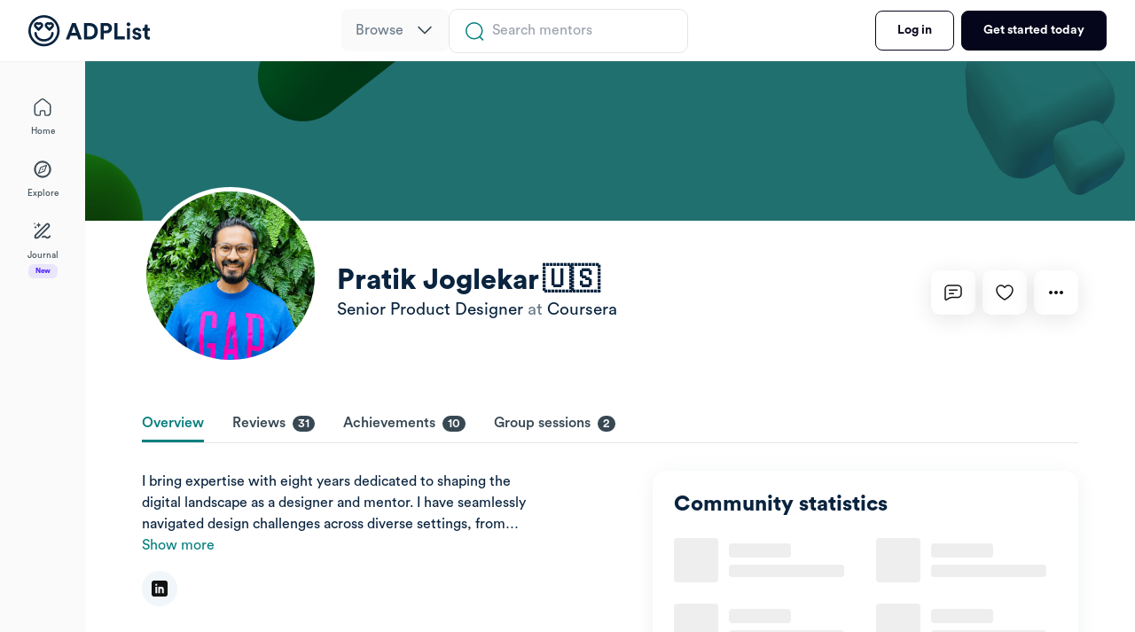

--- FILE ---
content_type: text/html; charset=utf-8
request_url: https://adplist.org/mentors/pratik-joglekar
body_size: 4595
content:
<!DOCTYPE html><html><head><meta charSet="utf-8"/><meta name="viewport" content="width=device-width"/><title>ADPList: Learn from the world&#x27;s best mentors for free</title><meta charSet="UTF-8"/><meta name="viewport" content="width=device-width, initial-scale=1.0"/><meta http-equiv="X-UA-Compatible" content="ie=edge"/><link rel="alternate" href="/"/><meta name="theme-color" content="#ffffff"/><meta name="facebook-domain-verification" content="9hfwwyi98ei0an13jvbpjn3f4d80rs"/><link rel="apple-touch-icon" sizes="180x180" href="/apple-touch-icon.png"/><link rel="icon" type="image/png" sizes="32x32" href="/favicon-32x32.png"/><link rel="icon" type="image/png" sizes="16x16" href="/favicon-16x16.png"/><title>ADPList: Pratik Joglekar</title><meta name="keywords" content="Pratik Joglekar"/><meta content="ADPList: Get mentored by Pratik Joglekar on ADPList" property="og:title" name="title"/><meta content="ADPList: Get mentored by Pratik Joglekar on ADPList" name="twitter:title"/><meta content="I bring expertise with eight years dedicated to shaping the digital landscape as a designer and mentor. I have seamlessly navigated design challenges across diverse settings, from dynamic startups to corporate giants, leaving an indelible mark on every project undertaken. Beyond that, I channel a unique perspective into thought-provoking articles, challenging conventional thinking. I am a passionate neurodiversity advocate and constantly explore ways to make designs more inclusive." name="description"/><meta content="I bring expertise with eight years dedicated to shaping the digital landscape as a designer and mentor. I have seamlessly navigated design challenges across diverse settings, from dynamic startups to corporate giants, leaving an indelible mark on every project undertaken. Beyond that, I channel a unique perspective into thought-provoking articles, challenging conventional thinking. I am a passionate neurodiversity advocate and constantly explore ways to make designs more inclusive." property="og:description"/><meta content="I bring expertise with eight years dedicated to shaping the digital landscape as a designer and mentor. I have seamlessly navigated design challenges across diverse settings, from dynamic startups to corporate giants, leaving an indelible mark on every project undertaken. Beyond that, I channel a unique perspective into thought-provoking articles, challenging conventional thinking. I am a passionate neurodiversity advocate and constantly explore ways to make designs more inclusive." name="twitter:description"/><meta content="https://hcti.io/v1/image/1bac94d2-60fc-4581-9723-79c6589928e9" property="og:image" name="image"/><meta content="https://hcti.io/v1/image/1bac94d2-60fc-4581-9723-79c6589928e9" name="twitter:image"/><meta property="og:type" content="website"/><meta name="twitter:card" content="summary_large_image"/><meta name="next-head-count" content="14"/><link rel="preload" href="/_next/static/css/b1db33954985c76d.css" as="style"/><link rel="stylesheet" href="/_next/static/css/b1db33954985c76d.css" data-n-g=""/><noscript data-n-css=""></noscript><script defer="" nomodule="" src="/_next/static/chunks/polyfills-c67a75d1b6f99dc8.js"></script><script src="/_next/static/chunks/webpack-fc6ecf2fb9ca2c51.js" defer=""></script><script src="/_next/static/chunks/framework-93ef0f381ddc3dbb.js" defer=""></script><script src="/_next/static/chunks/main-c9fb55b4c272940d.js" defer=""></script><script src="/_next/static/chunks/pages/_app-b9bbcb1b1d1527af.js" defer=""></script><script src="/_next/static/chunks/1334-3134fe12839271d2.js" defer=""></script><script src="/_next/static/chunks/2504-c0d85256ff04e34b.js" defer=""></script><script src="/_next/static/chunks/2387-c1d5f09466f8d327.js" defer=""></script><script src="/_next/static/chunks/5907-a136fcf77d59811b.js" defer=""></script><script src="/_next/static/chunks/7974-363ba23149633153.js" defer=""></script><script src="/_next/static/chunks/5228-a7902e2ba9f385fa.js" defer=""></script><script src="/_next/static/chunks/8027-abd0a2222435de48.js" defer=""></script><script src="/_next/static/chunks/1571-37b63e2134c228a3.js" defer=""></script><script src="/_next/static/chunks/pages/mentors/%5Bslug%5D-f398ae517248f89f.js" defer=""></script><script src="/_next/static/US8YZbaKeG6gD_U8wFaX4/_buildManifest.js" defer=""></script><script src="/_next/static/US8YZbaKeG6gD_U8wFaX4/_ssgManifest.js" defer=""></script><style data-styled="" data-styled-version="6.1.19">.iGPBPC .modal-dialog{width:100%;margin:0px;height:100%;max-width:100%;}/*!sc*/
.iGPBPC .modal-dialog .modal-content{height:100%;border-radius:0px;}/*!sc*/
data-styled.g19[id="Modal__LargeModalWrapper-sc-hgeh3c-4"]{content:"iGPBPC,"}/*!sc*/
</style></head><body><div id="__next"><div class="Toastify"></div></div><script id="__NEXT_DATA__" type="application/json">{"props":{"pageProps":{"slug":"pratik-joglekar","swagImage":null,"mentor":{"account_type":"ADPList","agreed_to_community_guidelines":true,"agreed_to_standards":false,"auto_update_timezone":false,"bio":"I bring expertise with eight years dedicated to shaping the digital landscape as a designer and mentor. I have seamlessly navigated design challenges across diverse settings, from dynamic startups to corporate giants, leaving an indelible mark on every project undertaken. Beyond that, I channel a unique perspective into thought-provoking articles, challenging conventional thinking. I am a passionate neurodiversity advocate and constantly explore ways to make designs more inclusive.","calendar_auto_removed":null,"calendar_connected":true,"calendar_setup":true,"configuration":{"calendar_auto_removed":false,"calendar_connected":true,"calendar_setup":true},"country":{"iso":"US","name":"United States"},"country_code":"US","country_iso":"US","country_name":"United States","cover_photo":null,"designer":null,"date_joined":"2021-04-18T02:41:14.359Z","date_verified":"2021-04-18T12:39:51.705Z","deleted_at":null,"disciplines":[{"id":2,"name":"UX Design"},{"id":3,"name":"UI/ Visual Design"},{"id":14,"name":"Product Design"},{"id":17,"name":"Customer Experience (CX)"},{"id":51,"name":"UX writing"},{"id":15,"name":"Interaction Design"},{"id":16,"name":"Growth Design"},{"id":27,"name":"UX Research"}],"email_settings":null,"education":[{"id":null,"name":"Thomas Jefferson University","start_year":2017,"end_year":2018,"field_of_study":"MS in UX and Interaction Design","present":false}],"education_history":[{"id":null,"name":"Thomas Jefferson University","start_year":2017,"end_year":2018,"field_of_study":"MS in UX and Interaction Design","present":false}],"email":null,"email_verified_at":"2021-04-17T20:10:32.000Z","employer":"Coursera","expertise":[],"first_booking":null,"fully_setup":true,"gender":"Male","github_url":null,"google_account_email":null,"google_contacts_integrated":null,"has_advance_session":false,"insider_access":null,"id":3245,"identity_id":16290,"identity_type":"mentor","industries":[{"id":1,"description":"💻 Tech"},{"id":3,"description":"🤑 Fintech"}],"interests":[{"id":1,"description":"🦄 Startups"},{"id":13,"description":"✍️ Writing"},{"id":15,"description":"👋 Social impact"}],"is_active":true,"joined_slack":true,"languages":[{"id":1,"description":"English"},{"id":5,"description":"Hindi"}],"last_deactivated_at":null,"last_deactivated_reason":null,"level":{"id":27,"level":"Senior"},"linkedin_account_email":null,"linkedin_url":"https://linkedin.com/in/pratik-joglekar","motivations":[{"id":7,"description":"Career advice"},{"id":9,"description":"Mentorship"},{"id":8,"description":"Leadership"},{"id":10,"description":"Expertise"}],"mentor":{"account_type":"ADPList","agreed_to_community_guidelines":true,"auto_update_timezone":false,"bio":"I bring expertise with eight years dedicated to shaping the digital landscape as a designer and mentor. I have seamlessly navigated design challenges across diverse settings, from dynamic startups to corporate giants, leaving an indelible mark on every project undertaken. Beyond that, I channel a unique perspective into thought-provoking articles, challenging conventional thinking. I am a passionate neurodiversity advocate and constantly explore ways to make designs more inclusive.","configuration":{"calendar_auto_removed":false,"calendar_connected":true,"calendar_setup":true},"country":{"iso":"US","name":"United States"},"country_iso":"US","cover_photo":null,"date_verified":"2021-04-18T12:39:51.705Z","email":null,"employer":"Coursera","fully_setup":true,"gender":"Male","id":3245,"identity_id":16290,"identity_type":"mentor","insider_access":null,"is_active":true,"joined_slack":true,"linkedin_url":"https://linkedin.com/in/pratik-joglekar","name":"Pratik Joglekar","on_break":null,"partner":null,"phone_number":null,"phone_number_country_code":null,"profile_photo_url":"https://adplist-bucket.s3.amazonaws.com/media/profile_photos/df0b19dedf844e3d898851e54f8a3fffUoqdl.png","pronouns":"he/him","shared_on_linkedin":true,"slug":"pratik-joglekar","suspended_at":null,"suspension":{"is_suspended":false,"reason":""},"timezone":"Asia/Kolkata","timezone_common_name":"IST","title":"Senior Product Designer","twitter_url":"","website_url":""},"mentor_application_at":null,"mentor_id":3245,"months_of_experience":0,"name":"Pratik Joglekar","name_string":"Pratik Joglekar","notification_settings":null,"on_break":null,"phone_number":null,"phone_number_country_code":null,"phone_number_verification_channel":null,"phone_number_verified_at":null,"portfolio_url":null,"profile_links":[],"profile_photo_url":"https://adplist-bucket.s3.amazonaws.com/media/profile_photos/df0b19dedf844e3d898851e54f8a3fffUoqdl.png","pronouns":"he/him","partner":null,"ranked_expertise":[{"id":46905,"rank":"primary","expertise":{"id":24,"description":"Design","color_code":"#F88634","icon_svg":"https://adplist-bucket.s3.amazonaws.com/media/expertise_icon_svg/68868f0bd46d4b10a03cc0c58ce9311cST84I.svg"}},{"id":46906,"rank":"secondary","expertise":{"id":26,"description":"Product Research","color_code":"#CC8899","icon_svg":"https://adplist-bucket.s3.amazonaws.com/media/expertise_icon_svg/e07e66793e384e18a5f59b211497bc16XJDEN.svg"}}],"skills":[{"id":1,"name":"Communication"},{"id":2,"name":"Collaboration"},{"id":3,"name":"Problem-solving"},{"id":4,"name":"Time management"},{"id":6,"name":"Empathy"},{"id":13,"name":"Leadership"},{"id":14,"name":"Analytical skills"}],"slug":"pratik-joglekar","status":"active","shared_on_linkedin":true,"suspended_at":null,"suspension":{"is_suspended":false,"reason":null},"swag_image_url":"https://hcti.io/v1/image/1bac94d2-60fc-4581-9723-79c6589928e9","sync":null,"syncFromLegacy":["user1.3","retrieve1.3","slug","user1.3","user1.3","user1.3","user1.3","user1.3","user1.3","user1.3","user1.3","user1.3","user1.3","user1.3","user1.3","user1.3"],"target_levels":[{"id":25,"level":"Entry Level"},{"id":26,"level":"Intermediate"},{"id":27,"level":"Senior"}],"target_relationship":"No preference","timezone":"Asia/Kolkata","timezone_common_name":"IST","title":"Senior Product Designer","token":null,"tools":[{"id":40,"name":"Figma"},{"id":58,"name":"InVision"},{"id":132,"name":"Sketch"}],"topic_packs":[{"id":57,"description":"Understanding factors that lead to a motivated team - recognition, communication and more.","title":"Keeping team members motivated","motivation":{"id":8,"description":"Leadership"}},{"id":59,"description":"Understand the process of training, motivating and directing your team members.","title":"Managing people","motivation":{"id":8,"description":"Leadership"}},{"id":56,"description":"How to create a positive workplace culture that drives collaboration and productivity?","title":"Fostering a good team culture","motivation":{"id":8,"description":"Leadership"}},{"id":55,"description":"Steps to building and maintaining a strong, cohesive and effective team.","title":"Building an effective team","motivation":{"id":8,"description":"Leadership"}},{"id":58,"description":"Learn the tips to successfully manage a team in a remote environment.","title":"Managing a remote team","motivation":{"id":8,"description":"Leadership"}},{"id":63,"description":"Making remote and globally distributed teams work for you and your needs.","title":"Working remotely","motivation":{"id":9,"description":"Mentorship"}},{"id":61,"description":"Learn essential burnout prevention techniques and replenish physical and emotional energy.","title":"Managing burnout","motivation":{"id":9,"description":"Mentorship"}},{"id":60,"description":"Talk to people who have learned to manage their imposter syndrome.","title":"Dealing with imposter syndrome","motivation":{"id":9,"description":"Mentorship"}},{"id":96,"description":"Talk to other immigrants about the nuances and challenges of working in the tech industry.","title":"Being an immigrant in tech","motivation":{"id":9,"description":"Mentorship"}},{"id":62,"description":"Keeping your sanity, career growth and job satisfaction.","title":"Surviving a merger or acquisition","motivation":{"id":9,"description":"Mentorship"}},{"id":95,"description":"Navigating micro-aggression, getting paid what you are worth and finding a community.","title":"Being a woman in tech","motivation":{"id":9,"description":"Mentorship"}},{"id":50,"description":"Strategies for maximizing your design internship or co-op program.","title":"Getting the most out of my internship","motivation":{"id":7,"description":"Career advice"}},{"id":49,"description":"Tips for transitioning into a new role or company.","title":"Changing roles","motivation":{"id":7,"description":"Career advice"}},{"id":51,"description":"How to successfully prepare and position yourself for a job promotion?","title":"How to get promoted","motivation":{"id":7,"description":"Career advice"}},{"id":52,"description":"How to ask for a promotion and negotiate for salary raise?","title":"Negotiating a job offer","motivation":{"id":7,"description":"Career advice"}},{"id":69,"description":"How to think about design career paths and what progression looks like for designers?","title":"Design career path","motivation":{"id":7,"description":"Career advice"}},{"id":64,"description":"How to set up the team for success by defining and measuring team's performance.","title":"Choosing metrics and team goals","motivation":{"id":10,"description":"Expertise"}},{"id":74,"description":"Best practices for running productive design critiques.","title":"Running effective design critiques","motivation":{"id":10,"description":"Expertise"}},{"id":79,"description":"Methods of prototyping and solution validation. When to use which kind of prototype (eg. Webflow, Notion, etc)","title":"Prototyping methods and tips","motivation":{"id":10,"description":"Expertise"}},{"id":67,"description":"Manage team expectations and get the most out of your meetings.","title":"Running effective meetings","motivation":{"id":10,"description":"Expertise"}},{"id":66,"description":"Learn how to properly present your work and share ideas and opinions.","title":"Presenting your work with impact","motivation":{"id":10,"description":"Expertise"}},{"id":68,"description":"How to work with team members with different skill sets but towards a common goal?","title":"Working cross-functionally","motivation":{"id":10,"description":"Expertise"}},{"id":71,"description":"Methods and models of exploring, deciding and delivering design.","title":"Building a design process","motivation":{"id":10,"description":"Expertise"}},{"id":70,"description":"Managing being the only designer at your company and working with non-designers.","title":"Being the only designer","motivation":{"id":10,"description":"Expertise"}},{"id":77,"description":"Explore different generative and evaluative research techniques. User research synthesis and presentation.","title":"Conducting good user research","motivation":{"id":10,"description":"Expertise"}},{"id":73,"description":"Ways and resources to improve your design skills.","title":"Improving design skills","motivation":{"id":10,"description":"Expertise"}},{"id":75,"description":"Navigating the working relationship with PM's and engineers as a designer.","title":"Working with product and engineering","motivation":{"id":10,"description":"Expertise"}},{"id":78,"description":"How to create personas, and leverage them in design.","title":"Creating and leveraging user personas","motivation":{"id":10,"description":"Expertise"}},{"id":65,"description":"Ways to provide constructive feedback to team members.","title":"Giving effective feedback","motivation":{"id":10,"description":"Expertise"}},{"id":76,"description":"How to conduct interviews, what to ask, and how to analyze your results? (eg. user interview)","title":"Conducting effective customer interviews","motivation":{"id":10,"description":"Expertise"}},{"id":72,"description":"What are design systems and how to work with them?","title":"Building successful design systems","motivation":{"id":10,"description":"Expertise"}}],"trust_and_safety_violation":false,"twitter_url":"","userId":"e552144ef9e338f9b3223162af4fb973","username":null,"verification_channel":null,"website_url":"","work_experience":[{"id":null,"company":"Coursera","end_month":"","end_year":0,"start_month":"Jun","start_year":2025,"role":"Senior Product Designer","description":"","present":true,"industries":[{"description":"📖 Education"},{"description":"📈 B2C"}]},{"id":70029,"company":"Hubspot","end_month":"May","end_year":2025,"start_month":"Sep","start_year":2022,"role":"Senior Product Designer","description":"","present":false,"industries":[{"description":"💻 Tech"}]},{"id":436,"company":"MassMutual","end_month":"Sep","end_year":2022,"start_month":"Jan","start_year":2020,"role":"Senior Product Designer","description":null,"present":false,"industries":[{"description":"🤑 Fintech"}]},{"id":407220,"company":"Teltech Systems","end_month":"Nov","end_year":2019,"start_month":"Mar","start_year":2019,"role":"Product Designer","description":"","present":false,"industries":[{"description":"📈 B2C"}]}],"work_experiences":[{"id":null,"company":"Coursera","end_month":"","end_year":0,"start_month":"Jun","start_year":2025,"role":"Senior Product Designer","description":"","industry":"Coursera","present":true,"industries":[{"description":"📖 Education"},{"description":"📈 B2C"}]},{"id":70029,"company":"Hubspot","end_month":"May","end_year":2025,"start_month":"Sep","start_year":2022,"role":"Senior Product Designer","description":"","industry":"Hubspot","present":false,"industries":[{"description":"💻 Tech"}]},{"id":436,"company":"MassMutual","end_month":"Sep","end_year":2022,"start_month":"Jan","start_year":2020,"role":"Senior Product Designer","description":null,"industry":"MassMutual","present":false,"industries":[{"description":"🤑 Fintech"}]},{"id":407220,"company":"Teltech Systems","end_month":"Nov","end_year":2019,"start_month":"Mar","start_year":2019,"role":"Product Designer","description":"","industry":"Teltech Systems","present":false,"industries":[{"description":"📈 B2C"}]}],"years_of_experience":5,"yrs_of_experience":5}},"__N_SSP":true},"page":"/mentors/[slug]","query":{"slug":"pratik-joglekar"},"buildId":"US8YZbaKeG6gD_U8wFaX4","isFallback":false,"gssp":true,"scriptLoader":[]}</script></body></html>

--- FILE ---
content_type: text/javascript;charset=UTF-8
request_url: https://adplist.org/_next/static/chunks/1571-37b63e2134c228a3.js
body_size: 21837
content:
"use strict";(self.webpackChunk_N_E=self.webpackChunk_N_E||[]).push([[1571],{49706:function(e,t,n){var r=n(44194),i=n(6520),o=n.n(i),a=n(31549);t.Z=function(e){var t=e.fullTitle,n=void 0!==t&&t,i=e.title,s=e.description,l=void 0===s?"ADPList is the leading free-to-use mentorship platform with mentors in AI, UI/UX design, product management, software development and marketing. Learn portfolio review, resume review, interview preparation and more.":s,c=e.image,d=void 0===c?"".concat("https://adplist.org","/photos/banner.png"):c,u=e.og,m=void 0===u?void 0:u,p=e.twitter,f=void 0===p?void 0:p,h=e.children,v=void 0===h?void 0:h;return(0,a.jsxs)(o(),{children:[i&&(0,a.jsxs)(r.Fragment,{children:[(0,a.jsx)("title",{children:(n?"":"ADPList: ")+i}),(0,a.jsx)("meta",{name:"keywords",content:i}),(0,a.jsx)("meta",{content:(n?"":"ADPList: ")+((null===m||void 0===m?void 0:m.title)||i),property:"og:title",name:"title"}),(0,a.jsx)("meta",{content:(n?"":"ADPList: ")+((null===f||void 0===f?void 0:f.title)||(null===m||void 0===m?void 0:m.title)||i),name:"twitter:title"})]}),l&&(0,a.jsxs)(r.Fragment,{children:[(0,a.jsx)("meta",{content:l,name:"description"}),(0,a.jsx)("meta",{content:(null===m||void 0===m?void 0:m.description)||l,property:"og:description"}),(0,a.jsx)("meta",{content:(null===f||void 0===f?void 0:f.description)||(null===m||void 0===m?void 0:m.description)||l,name:"twitter:description"})]}),d&&(0,a.jsxs)(r.Fragment,{children:[(0,a.jsx)("meta",{name:"image",property:"og:image",content:d}),(0,a.jsx)("meta",{content:(null===m||void 0===m?void 0:m.image)||d,property:"og:image",name:"image"}),(0,a.jsx)("meta",{content:(null===f||void 0===f?void 0:f.image)||(null===m||void 0===m?void 0:m.image)||d,name:"twitter:image"})]}),(0,a.jsx)("meta",{property:"og:type",content:"website"}),(0,a.jsx)("meta",{name:"twitter:card",content:"summary_large_image"}),v]})}},53037:function(e,t,n){var r=n(73401),i=n(31549);t.Z=function(e){var t=e.type;return(0,i.jsxs)("div",{className:"d-flex flex-column align-items-center black-text",children:[(0,i.jsx)(r.K3,{className:"mb-16",color:"rgba(48, 209, 88, 0.05)",radius:"10000",width:"80px",height:"80px",children:(0,i.jsx)(r.JO.CheckList,{color:"var(--green)",size:42})}),(0,i.jsx)(r.Dy.T3,{className:"font-weight-700 text-center mb-2 px-0 px-lg-4",children:"reportAndBlock"===t?"Successfully blocked and reported profile":"Successfully blocked profile"}),(0,i.jsxs)(r.Dy.FE,{className:"mb-24 text-center px-4",children:["reportAndBlock"===t?"Your report has been successfully submitted to the team for further investigation of the profile.":"The account has been successfully blocked. "," ","You can view all your blocked profile from your settings."," ",(0,i.jsx)("a",{href:"https://adplist.notion.site/ADPList-Support-Center-e3afba73ec4c4284bc02313c422eecee",className:"black-text text-decoration-underline",target:"_blank",rel:"noopener noreferrer",children:"Read our policies"})," ","to know more."]}),(0,i.jsx)(r.zx,{className:"black-bg white-text w-100 btn-64",onClick:function(){return window.location.href="".concat("https://app.adplist.org","/settings/privacy")},children:"View all blocked profiles"})]})}},51229:function(e,t,n){var r=n(78294),i=n(44194),o=n(55576),a=n(67766),s=n(47944),l=n(61235),c=n(38454),d=n(73401),u=n(31549),m=(0,c.ZP)(d.zx).withConfig({displayName:"ReportForm__ReportButton",componentId:"sc-10sdi1r-0"})(["background:"," !important;opacity:1 !important;"],(function(e){return e.isValid?"var(--black)":"#6B7B8A"}));t.Z=function(e){var t=e.type,n=void 0===t?"report":t,c=e.handleSubmit,p=(0,i.useState)(!1),f=p[0],h=p[1],v=(0,l.ZP)("/user/report/reasons/"),x=v.data,g=v.error,y=!x&&!g;return(0,u.jsxs)(i.Fragment,{children:[y&&(0,u.jsx)("div",{className:"d-flex justify-content-center align-items-center",children:(0,u.jsx)(d.$j,{size:50})}),!y&&(null===x||void 0===x?void 0:x.length)&&(0,u.jsxs)(i.Fragment,{children:[(0,u.jsx)(d.Dy.T3,{className:"mb-12 font-weight-700 pr-5",children:"Why are you reporting this profile?"}),(0,u.jsx)(d.Dy.FE,{className:"mb-24 grey-2-text pr-5",children:"Select the reason for reporting the user. Your report is anonymous to the user. Our team will look into this and address it."}),(0,u.jsx)(o.J9,{validateOnMount:!0,validationSchema:(0,a.Ry)({reason:(0,a.IX)().min(1,"Select at least one reason"),description:(0,a.Z_)().when("reason",{is:function(e){return e.includes(null===x||void 0===x?void 0:x.filter((function(e){return"Reason not listed"===e.reason}))[0].id)},then:function(e){return e.min(5,"Minimum of 5 characters required").required("Description is required")}})}),initialValues:{reason:[],description:""},onSubmit:c,children:function(e){var t=e.handleSubmit,i=e.values,o=i.reason,a=i.description,l=e.setFieldValue,c=e.isSubmitting,p=e.isValid;return(0,u.jsxs)(s.Z,{children:[null===x||void 0===x?void 0:x.map((function(e){var t=e.reason,n=e.id;return(0,u.jsx)(s.Z.Check,{custom:!0,type:"checkbox",size:32,label:t,value:t,id:"report-reason-"+t.split(" ").join("-"),className:"mb-24",checked:o.includes(n),onChange:function(e){var i=e.currentTarget.checked;setTimeout((function(){i?"Reason not listed"===t?(h(!0),l("reason",[n])):(h(!1),l("reason",[].concat((0,r.Z)(o),[n]).filter((function(e){return e!==x.filter((function(e){return"Reason not listed"===e.reason}))[0].id})))):(h(!1),l("reason",(0,r.Z)(o).filter((function(e){return e!==n}))))}))}},n)})),f&&(0,u.jsx)(d.gN,{minRows:5,name:"description",value:a,className:"py-3",component:d.gx,label:(0,u.jsxs)("div",{children:["Add reason to help the team investigate"," ",(0,u.jsx)("span",{className:"red-text",children:"*"})]}),useComponent:!1,placeholder:"Offensive language, no-shows, spamming, or something else"}),(0,u.jsx)(m,{className:"black-bg white-text w-100 btn-64",onClick:t,loading:c,isValid:p,type:"submit",children:"report"===n?"Report Profile":"Block and report profile"})]})}})]})]})}},86356:function(e,t,n){var r=n(44194),i=n(73401),o=n(27909),a=n(8844),s=n(31549);t.Z=function(e){var t=e.setModal,n=e.user,l=e.mutate,c=(0,r.useState)(!1),d=c[0],u=c[1],m=(0,r.useState)(!1),p=m[0],f=m[1];return(0,s.jsxs)("div",{className:"d-flex flex-column align-items-center",children:[(0,s.jsx)(i.K3,{className:"mb-16",color:"rgba(48, 209, 88, 0.05)",radius:"10000",width:"80px",height:"80px",children:(0,s.jsx)(i.JO.CheckList,{color:"var(--green)",size:35})}),(0,s.jsx)(i.Dy.T3,{className:"font-weight-700 mb-2",children:p?"Report has been undone":"Thank you for reporting!"}),(0,s.jsx)(i.Dy.FE,{className:"mb-24 text-center px-0 px-lg-4",children:p?"Your report has been successfully revoked.":(0,s.jsxs)(r.Fragment,{children:["Your report has been successfully submitted to the team for further investigation."," ",(0,s.jsx)("a",{href:"http://adplist.org",className:"black-text text-decoration-underline",target:"_blank",rel:"noopener noreferrer",children:"Read our policies"})," ","to know more."]})}),(0,s.jsx)(i.zx,{className:"black-bg white-text w-100 btn-64",onClick:function(){return t(!1)},children:"Back to Home"}),!p&&(0,s.jsxs)("div",{className:"mt-4 d-flex align-items-center",children:[(0,s.jsx)("span",{children:"Reported by mistake?"}),d?(0,s.jsx)(i.$j,{size:20,color:"var(--teal)",className:"ml-2 mt-1"}):(0,s.jsx)("span",{className:"teal-text font-weight-700 cursor-pointer ml-1",onClick:function(){u(!0),(0,a.u_)(null===n||void 0===n?void 0:n.identity_id).then((function(e){l(e,!1),f(!0)})).catch((function(e){return(0,o.Am)((0,s.jsx)(i.gU,{title:"Unable to undo report. Please try again later",body:e.message,type:"error"}))})).finally((function(){return u(!1)}))},children:"Undo report"})]})]})}},4833:function(e,t,n){var r=n(49631),i=n(38454),o=n(73401),a=n(31549);function s(e,t){var n=Object.keys(e);if(Object.getOwnPropertySymbols){var r=Object.getOwnPropertySymbols(e);t&&(r=r.filter((function(t){return Object.getOwnPropertyDescriptor(e,t).enumerable}))),n.push.apply(n,r)}return n}var l=[{image:"/images/mentor-1.png",name:"Laura Brown",company:"Workday"},{image:"/images/mentor-2.png",name:"Saptarshi Prakash",company:"Swiggy"},{image:"/images/mentor-3.png",name:"Jacalin Ding",company:"Service NSW"},{image:"/images/mentor-4.png",name:"Bob Baxley",company:"Various, Thoughtspot, Pinterest, Apple"}],c=function(e){var t=e.image,n=e.name,r=e.company;return(0,a.jsxs)("div",{className:"mentor",children:[(0,a.jsx)("img",{className:"mb-16 mx-auto",src:t,alt:""}),(0,a.jsx)(o.Dy.FE,{children:n}),(0,a.jsx)(o.Dy.x4,{className:"grey-2-text",children:r})]})},d=i.ZP.div.withConfig({displayName:"PageBlocker__Wrapper",componentId:"sc-113muts-0"})([".content{> div{max-height:980px;overflow-y:hidden;}.blocked-content{bottom:0;width:100%;height:170px;background:linear-gradient( 180deg,rgba(255,255,255,0),rgba(255,255,255,1) );}}.blocker{z-index:1000;bottom:0;width:100%;padding:80px 0;background:#fff;.text-container{max-width:580px;}.container{max-width:650px;.lead-text{max-width:95%;}}.mentors-container{display:grid;grid-template-columns:repeat(4,1fr);@media only screen and (max-width:767px){grid-template-columns:repeat(2,1fr);}}.buttons-container{margin-top:40px;width:100%;max-width:510px;> div{width:100%;}}}.mentor{img{width:80px;height:80px;object-fit:contain;border-radius:50%;}}"]);t.Z=function(e){var t=e.user,n=e.page;return t?n:(0,a.jsxs)(d,{children:[(0,a.jsxs)("div",{className:"content position-relative",children:[(0,a.jsx)("div",{children:n}),(0,a.jsx)("div",{className:"position-absolute blocked-content"})]}),(0,a.jsx)("div",{className:"blocker d-flex justify-content-center align-items-center",children:(0,a.jsxs)("div",{className:"container d-flex justify-content-center align-items-center flex-column text-center",children:[(0,a.jsxs)("div",{className:"text-container",children:[(0,a.jsx)(o.Dy.T3,{className:"lead-text font-weight-700 mb-16",children:"Create an account to accelerate your career with expert mentors worldwide."}),(0,a.jsx)(o.Dy.FE,{className:"grey-2-text mb-20",children:"Be a part of a global community learning and exchanging expert knowledge. Once you\u2019re in, you can access all other member benefits too!"})]}),(0,a.jsx)("div",{className:"mentors-container justify-content-between w-100 mt-20",children:l.map((function(e,t){return(0,a.jsx)(c,function(e){for(var t=1;t<arguments.length;t++){var n=null!=arguments[t]?arguments[t]:{};t%2?s(Object(n),!0).forEach((function(t){(0,r.Z)(e,t,n[t])})):Object.getOwnPropertyDescriptors?Object.defineProperties(e,Object.getOwnPropertyDescriptors(n)):s(Object(n)).forEach((function(t){Object.defineProperty(e,t,Object.getOwnPropertyDescriptor(n,t))}))}return e}({},e),t)}))}),(0,a.jsxs)("div",{className:"buttons-container",children:[(0,a.jsx)(o.zO.AuthButtons,{user:t,proceed:function(){}}),(0,a.jsxs)(o.Dy.FE,{className:"mt-32",children:["Already have an account?"," ",(0,a.jsx)(o.rU,{className:"text-decoration-underline black-text",href:"".concat("https://app.adplist.org","/login"),children:"Log In"})]})]})]})})]})}},10123:function(e,t,n){n.d(t,{N:function(){return ot},z:function(){return Ke}});var r=n(83142),i=n(86349),o=n(49631),a=n(80066),s=n(9312),l=n.n(s),c=n(49573),d=n(24325),u=n(73401),m=n(38454),p=n(48797),f=n(59281),h=n.n(f),v=n(61235),x=n(55987),g=n(56270),y=n(44194),b=n(50965),j=n(31549),w=m.ZP.div.withConfig({displayName:"CoverPicture__Wrapper",componentId:"sc-d03l4u-0"})(["position:relative;height:11.25rem;width:100%;"]),_=function(e){var t=e.src;return(0,j.jsx)(w,{children:(0,j.jsx)(b.Z,{className:"h-100 w-100 img-fit",src:t||"/photos/cover-photo.png"})})},k=n(35991),O=n(19144),N=n(52402),P=n(27909),Z=n(8844),S=n(77226),C=(0,m.ZP)(N.Z.Menu).withConfig({displayName:"ProfileDropdown__DropdownMenu",componentId:"sc-dwzfvb-0"})(["a{font-size:14px !important;text-decoration:none !important;border-bottom:none !important;}"]),D=m.ZP.div.withConfig({displayName:"ProfileDropdown__Action",componentId:"sc-dwzfvb-1"})(["width:50px;height:50px;display:flex;cursor:pointer;background-color:#fff;border-radius:10px !important;box-shadow:0px 5px 24px rgba(0,0,0,0.1) !important;svg{margin:auto;}i{font-size:28px !important;}"]),E=function(e){var t=e.user,n=e.mutate,r=e.setBlock,o=e.isPrivate,a=e.blockedId,s=e.setReport,c=e.loggedInUser,d=e.userCanReport,m=e.userCanBlock,p=(0,S.E)().trackShare,f="user_profileshare",h=window.location.href,v=function(){var e=(0,i.Z)(l().mark((function e(){return l().wrap((function(e){for(;;)switch(e.prev=e.next){case 0:return e.next=2,(0,u.I4)({header:"Unblock profile",confirmation:(0,j.jsxs)("p",{children:["Are you sure you want to unblock ",null===t||void 0===t?void 0:t.name,"?. This would allow the member to send session requests and messages to you."]}),buttons:{proceed:{value:"Yes, unblock",bg:"black",color:"white"},cancel:{value:"No, never mind",border:"black"}}});case 2:if(!e.sent){e.next=4;break}(0,Z.cg)(a).then((function(e){return n(e,!1)})).catch((function(e){return(0,P.Am)((0,j.jsx)(u.gU,{title:"Unable to unblock user.",body:e.message,type:"error"}))}));case 4:case"end":return e.stop()}}),e)})));return function(){return e.apply(this,arguments)}}();return(0,j.jsxs)(N.Z,{children:[(0,j.jsx)(N.Z.Toggle,{className:"action__item",as:D,children:(0,j.jsx)(u.JO.MoreHoriz,{size:27})}),(0,j.jsxs)(C,{className:"mt-2",align:"left",children:[(0,j.jsxs)(N.Z.Item,{onClick:function(){u.BM.handleShare("linkedin",h,f,null===t||void 0===t?void 0:t.name),p({source:"profile",platform:"linkedin",type:"profile",url:h})},children:[(0,j.jsx)(u.JO.LinkedIn,{variant:"default",size:18}),(0,j.jsx)("span",{className:"ml-3 black-text",children:"Share on LinkedIn"})]}),(0,j.jsxs)(N.Z.Item,{onClick:function(){u.BM.handleShare("twitter",h,f,null===t||void 0===t?void 0:t.name),p({source:"profile",platform:"x",type:"profile",url:h})},children:[(0,j.jsx)(u.JO.Twitter,{variant:"default",size:18}),(0,j.jsx)("span",{className:"ml-3 black-text",children:"Tweet this profile"})]}),c&&!o&&(0,j.jsxs)(y.Fragment,{children:[(0,j.jsxs)(N.Z.Item,{onClick:function(){return d&&s(!0)},className:"grey-2-text",children:[(0,j.jsx)(u.JO.Flag,{color:"var(--grey-2)",size:18}),(0,j.jsx)("span",{className:"ml-3 grey-2-text",children:d?"Report profile":"Profile reported"})]}),c.mentor&&(0,j.jsx)(y.Fragment,{children:m?(0,j.jsxs)(N.Z.Item,{onClick:function(){return r(!0)},className:"grey-2-text",children:[(0,j.jsx)(u.JO.Block,{color:"var(--danger)",size:18}),(0,j.jsx)("span",{className:"ml-3 danger-text",children:"Block profile"})]}):(0,j.jsxs)(N.Z.Item,{onClick:v,children:[(0,j.jsx)(u.JO.Unlock,{size:18}),(0,j.jsx)("span",{className:"ml-3 black-text",children:"Unblock profile"})]})})]})]})]})},A=n(51229),U=n(86356),I=n(53037),z=m.ZP.div.withConfig({displayName:"BlockProfile__Wrapper",componentId:"sc-80l6gi-0"})(["color:var(--default);h4{font-size:25px;line-height:32px;}ul{padding:0 1.5rem;li{font-size:1rem;margin:0.75rem 0;line-height:1.5rem;}}a{line-height:1.5rem;}"]),F=function(e){var t=e.modal,n=e.user,r=e.mutate,o=e.setModal,a=e.reportMutate,s=e.userCanReport,c=(0,y.useState)("block"),d=c[0],m=c[1],p=(0,y.useState)("reportAndBlock"),f=p[0],h=p[1],v=(0,y.useState)(!1),x=v[0],g=v[1],b=function(){var e=(0,i.Z)(l().mark((function e(t,i){var o;return l().wrap((function(e){for(;;)switch(e.prev=e.next){case 0:return o=i.setSubmitting,e.prev=1,e.next=4,(0,Z.VI)({user_id:null===n||void 0===n?void 0:n.identity_id,reason_ids:t.reason,description:""===t.description?null:t.description});case 4:e.sent&&(a(),(0,Z.bH)({user_identity_id:null===n||void 0===n?void 0:n.identity_id}).then((function(){return r()|h("reportAndBlock")|m("blockSuccess")})).catch((function(e){return(0,P.Am)((0,j.jsx)(u.gU,{title:"Unable to submit report. Please try again later",body:e.message,type:"error"}))})).finally((function(){return o(!1)}))),e.next=12;break;case 8:e.prev=8,e.t0=e.catch(1),o(!1),(0,P.Am)((0,j.jsx)(u.gU,{title:"Unable to block and report user, reload and try again",body:e.t0.message,type:"error"}));case 12:case"end":return e.stop()}}),e,null,[[1,8]])})));return function(t,n){return e.apply(this,arguments)}}();return(0,j.jsxs)(u.u_,{centered:!0,show:t,onHide:function(){return o(!1)},size:"sm",children:[(0,j.jsx)(z,{children:"block"===d&&(0,j.jsxs)(y.Fragment,{children:[(0,j.jsx)("h4",{className:"mb-2 font-weight-600",children:"Block user"}),(0,j.jsxs)(u.Dy.FE,{children:["Once you block someone, ",null===n||void 0===n?void 0:n.name," will be removed as a connection which means that person can no longer:"]}),(0,j.jsxs)("ul",{className:"my-3",children:[(0,j.jsx)("li",{children:"Find your profile"}),(0,j.jsx)("li",{children:"Book a session"}),(0,j.jsx)("li",{children:"Message you"}),(0,j.jsx)("li",{children:"Invite you to group sessions"})]}),(0,j.jsx)(u.zx,{default:!0,loading:x,className:"w-100 mt-4",onClick:function(){g(!0),(0,Z.bH)({user_identity_id:null===n||void 0===n?void 0:n.identity_id}).then((function(){return r()|h("")|m("blockSuccess")})).catch((function(e){var t;400===(null===e||void 0===e||null===(t=e.response)||void 0===t?void 0:t.status)?(0,P.Am)((0,j.jsx)(u.gU,{body:"User is already blocked",type:"error"})):(0,P.Am)((0,j.jsx)(u.gU,{title:"Unable to block user. Please try again later",body:e.message,type:"error"}))})).finally((function(){return g(!1)}))},children:"Block profile"}),s&&(0,j.jsx)(u.rU,{preventDefault:!0,className:"danger-text font-weight-600 d-flex justify-content-center mt-20",onClick:function(){return m("reportForm")},children:"Block and report"})]})}),"reportForm"===d&&(0,j.jsx)(A.Z,{type:"block",handleSubmit:b}),"reportSuccess"===d&&(0,j.jsx)(U.Z,{user:n,setModal:o}),"blockSuccess"===d&&(0,j.jsx)(I.Z,{type:f})]})};function R(e,t){var n=Object.keys(e);if(Object.getOwnPropertySymbols){var r=Object.getOwnPropertySymbols(e);t&&(r=r.filter((function(t){return Object.getOwnPropertyDescriptor(e,t).enumerable}))),n.push.apply(n,r)}return n}function q(e){for(var t=1;t<arguments.length;t++){var n=null!=arguments[t]?arguments[t]:{};t%2?R(Object(n),!0).forEach((function(t){(0,o.Z)(e,t,n[t])})):Object.getOwnPropertyDescriptors?Object.defineProperties(e,Object.getOwnPropertyDescriptors(n)):R(Object(n)).forEach((function(t){Object.defineProperty(e,t,Object.getOwnPropertyDescriptor(n,t))}))}return e}var L=h()((function(){return n.e(4086).then(n.bind(n,54086))}),{loadableGenerated:{webpack:function(){return[54086]}}}),M=h()((function(){return n.e(7430).then(n.bind(n,67430))}),{loadableGenerated:{webpack:function(){return[67430]}}}),V=m.ZP.div.withConfig({displayName:"Actions__Wrapper",componentId:"sc-6lchtg-0"})(["gap:0.5rem;display:flex;flex-wrap:wrap;justify-content:flex-end;.action__item{width:38px;height:38px;display:flex;align-items:center;justify-content:center;border-radius:0.625rem !important;box-shadow:0px 5px 24px rgba(0,0,0,0.1) !important;svg{width:18px;height:18px;}}.support{height:38px;width:38px;background-color:var(--warning) !important;border:solid 1px var(--warning);.buttonText{display:none;}svg{width:18px;height:18px;}}@media (min-width:992px){gap:0.5rem;display:grid;grid-auto-flow:column;.action__item{width:50px;height:50px;svg{width:24px;height:24px;}}.support{height:50px;width:100%;svg{width:24px;height:24px;margin-right:0.5rem;}.buttonText{display:block;}}}"]),B=function(e){var t,n,r,i=e.user,o=e.mutate,s=e.route,l=e.setModalTab,d=e.isOwnAccount,m=e.setShowEditModal,p=(0,c.useState)(!1),f=(0,a.Z)(p,2),h=f[0],x=f[1],g=(0,c.useState)(!1),y=(0,a.Z)(g,2),b=y[0],w=y[1],_=(0,c.useState)(!1),k=(0,a.Z)(_,2),N=k[0],P=k[1],Z=(0,c.useGlobal)("user"),S=(0,a.Z)(Z,1)[0],C=(0,u.z8)(),D=(0,v.ZP)("/user/report/manage/?user_id=".concat(null===i||void 0===i?void 0:i.identity_id)),A=D.data,U=D.mutate,I=(0,v.ZP)(S&&!d&&"/user/blocked/retrieve/?user_identity_id=".concat(null===i||void 0===i?void 0:i.identity_id)),z=I.data,R=(I.error,I.mutate),B=(0,v.ZP)(S&&!d&&"".concat("https://api2.adplist.org/messaging","/chat/with-user/?user_identity_id=").concat(null===i||void 0===i?void 0:i.identity_id)),T=B.data,J=B.mutate,Y=Boolean(A),K=Boolean(z);return(0,j.jsxs)(c.Fragment,{children:[(0,j.jsx)(V,{children:d?(0,j.jsx)(c.Fragment,{children:C>=768&&(0,j.jsx)(u.zx,{bg:"#fff",height:50,color:"var(--grey-1)",border:"var(--grey-3)",className:"py-0 px-3",onClick:function(){l("basic-info"),m(!0)},children:"Edit Profile"})}):(0,j.jsxs)(c.Fragment,{children:[Boolean(!K)&&(0,j.jsx)(u.rU,{preventDefault:!0,className:"action__item",onClick:function(){return(0,O.X8)({route:s,message:T,user:i,loggedInUser:S,setRequestAMessage:x})},children:(0,j.jsx)(u.JO.Chat,{variant:"chat"})}),(0,j.jsx)(u.rU,{preventDefault:!0,className:"action__item",onClick:function(){return(0,u.mS)({mutate:function(){return o(q(q({},i),{},{mentor_in_user_wishlist:!(null!==i&&void 0!==i&&i.mentor_in_user_wishlist)}),!1)},user:i,loggedInUser:S})},children:(0,j.jsx)(u.JO.Heart,q({},(null===i||void 0===i?void 0:i.mentor_in_user_wishlist)&&{variant:"filled",color:"var(--danger)"}))}),(0,j.jsx)(E,{isPrivate:S&&(null===i||void 0===i?void 0:i.id)===(null===(t=S[S.identity_type.toLowerCase()])||void 0===t?void 0:t.id),user:i,setBlock:P,setReport:w,loggedInUser:S,userCanBlock:!K,blockedId:null===z||void 0===z?void 0:z.id,mutate:R,userCanReport:!Y})]})}),h&&(0,j.jsx)(M,{user:i,mutate:J,modal:h,setModal:x}),b&&(0,j.jsx)(L,{modal:b,setModal:w,mutate:U,user:i,userType:null===i||void 0===i||null===(n=i.identity_type)||void 0===n?void 0:n.toLowerCase()}),N&&(0,j.jsx)(F,{modal:N,setModal:P,user:i,reportMutate:U,mutate:R,userCanReport:!Y,userType:null===i||void 0===i||null===(r=i.identity_type)||void 0===r?void 0:r.toLowerCase()})]})},T=["user"];function J(e,t){var n=Object.keys(e);if(Object.getOwnPropertySymbols){var r=Object.getOwnPropertySymbols(e);t&&(r=r.filter((function(t){return Object.getOwnPropertyDescriptor(e,t).enumerable}))),n.push.apply(n,r)}return n}function Y(e){for(var t=1;t<arguments.length;t++){var n=null!=arguments[t]?arguments[t]:{};t%2?J(Object(n),!0).forEach((function(t){(0,o.Z)(e,t,n[t])})):Object.getOwnPropertyDescriptors?Object.defineProperties(e,Object.getOwnPropertyDescriptors(n)):J(Object(n)).forEach((function(t){Object.defineProperty(e,t,Object.getOwnPropertyDescriptor(n,t))}))}return e}var K=m.ZP.div.withConfig({displayName:"InfoAndActions__Name",componentId:"sc-1q6dxh5-0"})(["button{margin-top:1rem;padding:0 0.5rem;font-size:0.625rem;img{height:1rem;}}.name__role{width:100%;max-width:600px;}"]),W=m.ZP.div.withConfig({displayName:"InfoAndActions__Wrapper",componentId:"sc-1q6dxh5-1"})(["width:100%;display:flex;position:relative;align-items:center;justify-content:space-between;& > *:not(:last-child){margin-right:2rem;}"]),G=function(e){var t,n,r,i,o=e.user,a=(0,k.Z)(e,T),s=null===o||void 0===o?void 0:o.partner,l=(0,u.z8)();return(0,j.jsx)(c.Fragment,{children:(0,j.jsxs)(W,{children:[(0,j.jsxs)(K,{children:[(0,j.jsxs)(u.Dy.T2,{className:"flex-wrap mb-1",children:[(0,j.jsx)("span",{className:"mr-1",children:null===o||void 0===o?void 0:o.name}),(0,j.jsx)(u.WN,{label:null===o||void 0===o||null===(t=o.country)||void 0===t?void 0:t.name,code:null===o||void 0===o||null===(n=o.country)||void 0===n?void 0:n.iso})]}),(0,j.jsxs)(u.Dy.ig,{className:"name__role",children:[(null===o||void 0===o||null===(r=o.title)||void 0===r?void 0:r.length)>150?"".concat(null===o||void 0===o||null===(i=o.title)||void 0===i?void 0:i.substring(0,150)," ..."):null===o||void 0===o?void 0:o.title,(0,j.jsx)("span",{className:"grey-2-text",children:" at "})," ",null===o||void 0===o?void 0:o.employer]}),s&&(0,j.jsxs)(u.zx,{height:32,bg:(null===s||void 0===s?void 0:s.color_code)||"black",color:(null===s||void 0===s?void 0:s.text_color)||"white",onClick:function(){return window.open(null===s||void 0===s?void 0:s.website_url)},children:[(0,j.jsx)("span",{className:"mr-1",children:"Member of"}),(0,j.jsx)(b.Z,{fluid:!0,src:(null===s||void 0===s?void 0:s.logo)||"",alt:"Partner logo"})]})]}),l>=768&&(0,j.jsx)(B,Y({},Y(Y({},a),{},{user:o})))]})})},H=n(55576),$=n(67766),X=n(96596),Q=n.n(X),ee=n(47944),te=n(98788),ne=["user","mutate"];function re(e,t){var n=Object.keys(e);if(Object.getOwnPropertySymbols){var r=Object.getOwnPropertySymbols(e);t&&(r=r.filter((function(t){return Object.getOwnPropertyDescriptor(e,t).enumerable}))),n.push.apply(n,r)}return n}function ie(e){for(var t=1;t<arguments.length;t++){var n=null!=arguments[t]?arguments[t]:{};t%2?re(Object(n),!0).forEach((function(t){(0,o.Z)(e,t,n[t])})):Object.getOwnPropertyDescriptors?Object.defineProperties(e,Object.getOwnPropertyDescriptors(n)):re(Object(n)).forEach((function(t){Object.defineProperty(e,t,Object.getOwnPropertyDescriptor(n,t))}))}return e}var oe=function(e){var t,n=e.user,r=e.mutate,o=(0,k.Z)(e,ne),a=(0,c.useRef)(),s=(0,u.Y$)({type:"audio/mpeg"}),d=s.recorderState,m=s.startRecording,p=s.saveRecording,f=s.cancelRecording,h=function(){var e=d||{},t=e.recordingMinutes,n=void 0===t?0:t,r=e.recordingSeconds,i=void 0===r?0:r;return Q()().set("minute",n).set("seconds",i).format("mm:ss")}(),v=(0,H.TA)({validateOnMount:!0,validationSchema:(0,$.Ry)({profile:u.fK.requireFile("Profile",["image"],!1,2),audio:u.fK.requireFile("Audio",["audio"],!1,15)}),initialValues:{profile:"",audio:""},onSubmit:function(e,t){var n=e.profile,i=e.audio,a=t.setSubmitting,s=new FormData,l={profile_photo:n,audio_intro:i};Object.keys(l).map((function(e){return l[e]&&s.append(e,l[e])})),(0,te.Oc)(s).then((function(e){return r(e,!1)|o.onHide()})).catch((function(e){var t,n;return(0,P.Am)((0,j.jsx)(u.gU,{title:"Unable to upload file(s)",body:null===e||void 0===e||null===(t=e.response)||void 0===t||null===(n=t.data)||void 0===n?void 0:n.error,type:"error"}))})).finally((function(){return a(!1)}))}}),x=v.errors,g=v.touched,y=v.isSubmitting,w=v.handleSubmit,_=v.setFieldValue,O=v.setFieldTouched,N=v.values,Z=N.profile,S=N.audio,C=function(){var e=(0,i.Z)(l().mark((function e(){return l().wrap((function(e){for(;;)switch(e.prev=e.next){case 0:return e.next=2,(0,u.I4)({confirmation:"Are you sure you want to delete this audio",header:"Delete Audio",buttons:{cancel:{border:"black"},proceed:{bg:"black",color:"white"}}});case 2:if(!e.sent){e.next=5;break}return(0,te.Oc)({delete_audio:!0}),e.abrupt("return",r(ie(ie({},n),{},{audio_intro_url:null}),!1));case 5:case"end":return e.stop()}}),e)})));return function(){return e.apply(this,arguments)}}();return(0,c.useEffect)((function(){null!==d&&void 0!==d&&d.audioData&&(_("audio",d.audioData),setTimeout((function(){return O("audio",!0)})))}),[d]),(0,j.jsxs)(u.u_,ie(ie({},o),{},{centered:!0,className:"p-4",size:"sm",children:[(0,j.jsxs)("div",{className:"mb-3",children:[(0,j.jsx)(u.Dy.T3,{className:"mb-2",children:"Upload profile photo"}),(0,j.jsx)("p",{children:"Have a favourite picture? Upload it now."})]}),(0,j.jsxs)(ee.Z,{children:[(0,j.jsxs)(ee.Z.Group,{children:[(0,j.jsxs)(ae,{children:[(0,j.jsx)(b.Z,{className:"w-100 h-100 img-fit shadow",src:Z?URL.createObjectURL(Z):(null===n||void 0===n||null===(t=n.profile)||void 0===t?void 0:t.image)||(null===n||void 0===n?void 0:n.profile_photo_url)}),(0,j.jsxs)("div",{className:"image-wrapper__actions",children:[(0,j.jsx)(u.rU,{preventDefault:!0,onClick:function(){return a.click()},children:(0,j.jsx)(u.JO.Upload,{size:22,color:"#fff"})}),(0,j.jsx)(u.rU,{preventDefault:!0,onClick:function(){return _("profile","")},children:(0,j.jsx)(u.JO.Delete,{size:22,color:"#fff"})})]}),(0,j.jsx)("input",{type:"file",ref:function(e){return a=e},accept:"image/*",className:"d-none",onChange:function(e){var t=e.currentTarget.files;return _("profile",t[0])|setTimeout((function(){return O("profile",!0)}))}})]}),g.profile&&x.profile&&(0,j.jsx)("p",{className:"red-text font-size-14 mt-12 mb-0",children:x.profile})]}),(0,j.jsxs)(ee.Z.Group,{children:[(0,j.jsxs)("div",{className:"d-flex align-items-center mb-2",children:[(0,j.jsx)(u.Dy.T3,{children:"Record an audio intro"}),(0,j.jsx)(u.Ct,{size:22,className:"ml-2 white-text grey-2-bg",children:"Recommended"})]}),(0,j.jsxs)("p",{className:"mb-3",children:["Tell the community topics you'd love to discuss.",(0,j.jsx)("br",{}),"Share your highlights or who you can help most."]}),(null===d||void 0===d?void 0:d.initRecording)&&(0,j.jsxs)("div",{className:"d-flex align-items-center w-100",children:[(0,j.jsx)(u.rU,{preventDefault:!0,onClick:function(){return p()},children:(0,j.jsx)(u.JO.Stop,{color:"var(--danger)"})}),(0,j.jsx)("span",{className:"ml-2",children:"Recording..."}),(0,j.jsxs)("div",{className:"d-flex align-items-center ml-auto",children:[(0,j.jsx)("p",{children:h}),(0,j.jsx)(u.rU,{className:"ml-4",preventDefault:!0,onClick:function(){return f()},children:(0,j.jsx)(u.JO.Delete,{})})]})]}),(S||(null===n||void 0===n?void 0:n.audio_intro_url))&&(0,j.jsxs)("div",{className:"d-flex align-items-center",children:[(0,j.jsx)("audio",{src:(null===d||void 0===d?void 0:d.audioUrl)||(null===n||void 0===n?void 0:n.audio_intro_url),controlsList:"nodownload",controls:!0}),(0,j.jsx)(u.rU,{preventDefault:!0,className:"ml-8",onClick:function(){null!==n&&void 0!==n&&n.audio_intro_url?C():(_("audio",""),f())},children:(0,j.jsx)(u.JO.Delete,{})})]}),!(null!==n&&void 0!==n&&n.audio_intro_url)&&!S&&!(null!==d&&void 0!==d&&d.initRecording)&&(0,j.jsxs)(u.zx,{height:56,border:"var(--grey-3)",className:"font-weight-400 px-3",onClick:function(){return m()},children:[(0,j.jsx)(u.JO.Record,{}),(0,j.jsx)("span",{className:"ml-2",children:"Record"})]}),g.audio&&x.audio&&(0,j.jsx)("p",{className:"red-text font-size-14 mt-12 mb-0",children:x.audio})]}),(0,j.jsx)(u.zx,{color:"#fff",bg:"var(--teal)",className:"px-5",loading:y,onClick:w,isValid:Boolean(S||Z),children:"Save Changes"})]})]}))},ae=m.ZP.div.withConfig({displayName:"ProfilePhoto__ImageWrapper",componentId:"sc-1fl76in-0"})(["width:100%;overflow:hidden;height:20.625rem;position:relative;border-radius:0.625rem;.image-wrapper__actions{gap:0.375rem;display:grid;right:0.75rem;bottom:0.75rem;position:absolute;grid-template-columns:repeat(2,2.375rem);a{display:flex;width:2.375rem;height:2.375rem;border-radius:50%;align-items:center;justify-content:center;background:rgba(19,19,19,0.4);}}@media (min-width:768px){height:23.75rem;}"]),se=m.ZP.div.withConfig({displayName:"ProfilePhoto__Picture",componentId:"sc-1fl76in-1"})(["width:8.75rem;height:8.75rem;flex:0 0 8.75rem;position:relative;border-radius:50%;margin-top:-3.125rem;border:solid 5px #fff;background-color:var(--grey-5);img{border-radius:50%;}.picture__action{right:0;bottom:0;width:2.5rem;height:2.5rem;display:flex;border-radius:50%;position:absolute;align-items:center;justify-content:center;border:solid 2px #fff;background-color:var(--grey-5);svg{height:20px;width:20px;}}@media (min-width:768px){width:12.5rem;height:12.5rem;flex:0 0 12.5rem;margin-top:-3rem;}@media (min-width:992px){margin-top:-2.375rem;}"]),le=m.ZP.div.withConfig({displayName:"ProfilePhoto__Wrapper",componentId:"sc-1fl76in-2"})(["display:flex;height:5.625rem;align-items:center;justify-content:space-between;@media (min-width:768px){height:9.5rem;display:block;}@media (min-width:992px){height:10.125rem;}"]),ce=function(e){var t,n=e.user,r=e.route,i=e.mutate,o=(e.setEdit,e.setModalTab),s=e.isOwnAccount,l=e.setShowEditModal,d=(0,u.z8)(),m=(0,c.useState)(!1),p=(0,a.Z)(m,2),f=p[0],h=p[1],v=(0,c.useState)(!1),x=(0,a.Z)(v,2),g=x[0],y=x[1];return(0,j.jsxs)(c.Fragment,{children:[(0,j.jsxs)(le,{children:[(0,j.jsxs)(se,{children:[(0,j.jsx)(b.Z,{className:"img-fit w-100 h-100",src:(null===n||void 0===n||null===(t=n.profile)||void 0===t?void 0:t.image)||(null===n||void 0===n?void 0:n.profile_photo_url)||"/photos/avatar.png"}),(s||(null===n||void 0===n?void 0:n.audio_intro_url))&&(0,j.jsx)(u.rU,{preventDefault:!0,onClick:function(){s&&(o("basic-info"),l(!0)),s||y(!g)},className:"picture__action",children:s?(0,j.jsx)(c.Fragment,{children:null!==n&&void 0!==n&&n.audio_intro_url?(0,j.jsx)(u.JO.Edit,{}):(0,j.jsx)(u.JO.Add,{})}):(0,j.jsx)(u.JO.Audio,{color:g?"var(--teal)":"var(--default)"})})]}),d<768&&(0,j.jsx)(c.Fragment,{children:s?(0,j.jsx)(u.zx,{bg:"#fff",height:50,color:"var(--grey-1)",className:"py-0 px-3",border:"var(--grey-3)",onClick:function(){o("basic-info"),l(!0)},children:"Edit Profile"}):(0,j.jsx)(B,{user:n,mutate:i,route:r})})]}),(0,j.jsx)(oe,{show:f,onHide:function(){return h(!1)},user:n,mutate:i}),g&&(0,j.jsx)("audio",{autoPlay:!0,className:"d-none",controlsList:"nodownload",src:null===n||void 0===n?void 0:n.audio_intro_url,onEnded:function(){return y(!1)}})]})};function de(e,t){var n=Object.keys(e);if(Object.getOwnPropertySymbols){var r=Object.getOwnPropertySymbols(e);t&&(r=r.filter((function(t){return Object.getOwnPropertyDescriptor(e,t).enumerable}))),n.push.apply(n,r)}return n}function ue(e){for(var t=1;t<arguments.length;t++){var n=null!=arguments[t]?arguments[t]:{};t%2?de(Object(n),!0).forEach((function(t){(0,o.Z)(e,t,n[t])})):Object.getOwnPropertyDescriptors?Object.defineProperties(e,Object.getOwnPropertyDescriptors(n)):de(Object(n)).forEach((function(t){Object.defineProperty(e,t,Object.getOwnPropertyDescriptor(n,t))}))}return e}var me=m.ZP.div.withConfig({displayName:"Mentor__Wrapper",componentId:"sc-oybawt-0"})(["gap:1rem;display:grid;margin-bottom:2rem;@media (min-width:768px){grid-template-columns:12.5rem minmax(0,1fr);}@media (min-width:992px){gap:1.25rem;margin-bottom:3rem;}"]),pe=function(e){return(0,j.jsxs)(me,{children:[(0,j.jsx)(ce,ue({},e)),(0,j.jsx)(G,ue({},e))]})},fe=h()((function(){return n.e(4086).then(n.bind(n,54086))}),{ssr:!1,loadableGenerated:{webpack:function(){return[54086]}}}),he=h()((function(){return n.e(7047).then(n.bind(n,97047))}),{ssr:!1,loadableGenerated:{webpack:function(){return[97047]}}}),ve=m.ZP.div.withConfig({displayName:"Actions__Action",componentId:"sc-9xetoo-0"})(["width:50px;height:50px;display:flex;cursor:pointer;background-color:#fff;border-radius:8px !important;svg{margin:auto;}"]),xe=m.ZP.div.withConfig({displayName:"Actions__Wrapper",componentId:"sc-9xetoo-1"})(["gap:0.5rem;display:flex;flex-wrap:wrap;.action__item{width:50px;height:50px;display:flex;align-items:center;justify-content:center;border-radius:0.625rem !important;box-shadow:0px 5px 24px rgba(0,0,0,0.1) !important;svg{width:18px;height:18px;}}@media (min-width:992px){gap:0.5rem;display:grid;grid-auto-flow:column;.action__item{width:50px;height:50px;svg{width:24px;height:24px;}}}"]),ge=function(e){var t,n,r=e.user,o=e.route,s=e.setModalTab,d=e.isOwnAccount,m=e.setShowEditModal,p=(0,c.useState)(!1),f=(0,a.Z)(p,2),h=f[0],x=f[1],g=(0,c.useState)(!1),y=(0,a.Z)(g,2),b=y[0],w=y[1],_=(0,c.useState)(!1),k=(0,a.Z)(_,2),S=k[0],C=k[1],D=(0,c.useGlobal)("user"),E=(0,a.Z)(D,1)[0],A=(0,u.z8)(),U=(0,v.ZP)(E&&!d&&"/user/report/manage/?user_id=".concat(null===r||void 0===r?void 0:r.identity_id)),I=U.data,z=U.mutate,R=(0,v.ZP)(E&&!d&&"".concat("https://api2.adplist.org/messaging","/chat/with-user/?user_identity_id=").concat(null===r||void 0===r?void 0:r.identity_id)),q=R.data,L=R.mutate,M=(0,v.ZP)(E&&!d&&"/user/blocked/retrieve/?user_identity_id=".concat(null===r||void 0===r?void 0:r.identity_id)),V=M.data,B=M.mutate,T=function(){var e=(0,i.Z)(l().mark((function e(){return l().wrap((function(e){for(;;)switch(e.prev=e.next){case 0:return e.next=2,(0,u.I4)({header:"Unblock profile",confirmation:(0,j.jsxs)("p",{children:["Are you sure you want to unblock ",null===r||void 0===r?void 0:r.name,"?. This would allow the member to send session requests and messages to you."]}),buttons:{proceed:{value:"Yes, unblock",bg:"black",color:"white"},cancel:{value:"No, never mind",border:"black"}}});case 2:if(!e.sent){e.next=4;break}(0,Z.cg)(null===V||void 0===V?void 0:V.id).then((function(e){return B(e,!1)})).catch((function(e){return(0,P.Am)((0,j.jsx)(u.gU,{title:"Unable to unblock user.",body:e.message,type:"error"}))}));case 4:case"end":return e.stop()}}),e)})));return function(){return e.apply(this,arguments)}}(),J=Boolean(I),Y=Boolean(V);return(0,j.jsxs)(c.Fragment,{children:[(0,j.jsx)(xe,{children:d?(0,j.jsx)(c.Fragment,{children:A>=768&&(0,j.jsx)(u.zx,{bg:"#fff",height:50,color:"var(--grey-1)",border:"var(--grey-3)",className:"py-0 px-3",onClick:function(){s("basic-info"),m(!0)},children:"Edit Profile"})}):(0,j.jsxs)(c.Fragment,{children:[(0,j.jsxs)(u.zx,{bg:"#000",height:50,color:"#fff",className:"py-0 px-3",onClick:!Y&&function(){return u.zO.Signup({user:E}).then((function(e){var t=e.status,n=e.user;t&&n&&(q?(0,O.HT)(q,o):x(!0))}))},children:[(0,j.jsx)(u.JO.Chat,{color:"white",variant:"chat"}),(0,j.jsx)("span",{className:"ml-1 text-truncate",children:Y&&A>=768?"Unblock to message":Y&&A<768?"Unblock":"Message"})]}),E&&!d&&(0,j.jsxs)(N.Z,{children:[(0,j.jsx)(N.Z.Toggle,{className:"action__item",as:ve,children:(0,j.jsx)(u.JO.MoreHoriz,{size:27})}),(0,j.jsxs)(N.Z.Menu,{className:"mt-1",align:"right",children:[(0,j.jsxs)(N.Z.Item,{onClick:function(){return!J&&w(!0)},className:"grey-2-text border-0",children:[(0,j.jsx)(u.JO.Flag,{color:"var(--grey-2)",size:18}),(0,j.jsx)("span",{className:"ml-3 grey-2-text",children:J?"Profile reported":"Report profile"})]}),E.mentor&&(0,j.jsx)(c.Fragment,{children:Y?(0,j.jsxs)(N.Z.Item,{onClick:T,children:[(0,j.jsx)(u.JO.Unlock,{size:18}),(0,j.jsx)("span",{className:"ml-3 black-text",children:"Unblock profile"})]}):(0,j.jsxs)(N.Z.Item,{onClick:function(){return C(!0)},className:"grey-2-text",children:[(0,j.jsx)(u.JO.Block,{color:"var(--danger)",size:18}),(0,j.jsx)("span",{className:"ml-3 danger-text",children:"Block profile"})]})})]})]})]})}),h&&(0,j.jsx)(he,{user:r,mutate:L,modal:h,setModal:x}),b&&(0,j.jsx)(fe,{modal:b,setModal:w,user:r,mutate:z,userType:null===r||void 0===r||null===(t=r.identity_type)||void 0===t?void 0:t.toLowerCase()}),S&&(0,j.jsx)(F,{modal:S,setModal:C,user:r,reportMutate:z,userHasReported:J,mutate:B,userCanReport:!J,userType:null===r||void 0===r||null===(n=r.identity_type)||void 0===n?void 0:n.toLowerCase()})]})},ye=["user","mutate"];function be(e,t){var n=Object.keys(e);if(Object.getOwnPropertySymbols){var r=Object.getOwnPropertySymbols(e);t&&(r=r.filter((function(t){return Object.getOwnPropertyDescriptor(e,t).enumerable}))),n.push.apply(n,r)}return n}function je(e){for(var t=1;t<arguments.length;t++){var n=null!=arguments[t]?arguments[t]:{};t%2?be(Object(n),!0).forEach((function(t){(0,o.Z)(e,t,n[t])})):Object.getOwnPropertyDescriptors?Object.defineProperties(e,Object.getOwnPropertyDescriptors(n)):be(Object(n)).forEach((function(t){Object.defineProperty(e,t,Object.getOwnPropertyDescriptor(n,t))}))}return e}var we=m.ZP.div.withConfig({displayName:"InfoAndActions__Name",componentId:"sc-2sav9c-0"})(["button{margin-top:1rem;padding:0 0.5rem;font-size:0.625rem;margin-left:0.375rem;img{height:1rem;}}.name__role{width:100%;max-width:600px;}"]),_e=(0,m.ZP)(u.Ct).withConfig({displayName:"InfoAndActions__RoleBadge",componentId:"sc-2sav9c-1"})(["margin-top:1rem;padding:0.5rem;color:var(--green);border-radius:0.5rem;margin-right:0.375rem;background-color:rgba(48,209,88,0.1);"]),ke=m.ZP.div.withConfig({displayName:"InfoAndActions__Wrapper",componentId:"sc-2sav9c-2"})(["width:100%;display:flex;position:relative;align-items:center;justify-content:space-between;& > *:not(:last-child){margin-right:2rem;}"]),Oe=function(e){var t,n,r,i,o=e.user,a=e.mutate,s=(0,k.Z)(e,ye),l=null===o||void 0===o?void 0:o.partner,c=Boolean(null===o||void 0===o?void 0:o.open_to_work),d=(0,u.z8)();return(0,j.jsxs)(ke,{children:[(0,j.jsxs)(we,{children:[(0,j.jsxs)(u.Dy.T2,{className:"flex-wrap mb-1",children:[(0,j.jsx)("span",{className:"mr-1",children:null===o||void 0===o?void 0:o.name}),(0,j.jsx)(u.WN,{label:null===o||void 0===o||null===(t=o.country)||void 0===t?void 0:t.name,code:null===o||void 0===o||null===(n=o.country)||void 0===n?void 0:n.iso})]}),(0,j.jsxs)(u.Dy.ig,{className:"name__role",children:[(null===o||void 0===o||null===(r=o.title)||void 0===r?void 0:r.length)>150?"".concat(null===o||void 0===o||null===(i=o.title)||void 0===i?void 0:i.substring(0,150)," ..."):null===o||void 0===o?void 0:o.title,(0,j.jsx)("span",{className:"grey-2-text",children:" at "})," ",null===o||void 0===o?void 0:o.employer]}),(0,j.jsxs)("div",{className:"d-flex align-items-center",children:[c&&(0,j.jsxs)(_e,{size:32,children:[(0,j.jsx)(u.JO.Work,{size:16,color:"var(--green)"}),(0,j.jsx)(u.Dy.x4,{className:"ml-1 font-weight-400",children:"Open to roles"})]}),l&&(0,j.jsxs)(u.zx,{height:32,bg:(null===l||void 0===l?void 0:l.color_code)||"var(--grey-3)",color:(null===l||void 0===l?void 0:l.text_color)||"var(--grey-1)",onClick:function(){return window.open(null===l||void 0===l?void 0:l.website_url)},children:[(0,j.jsx)("span",{className:"mr-1",children:"Member of"}),(0,j.jsx)(b.Z,{fluid:!0,src:(null===l||void 0===l?void 0:l.logo)||"",alt:"Partner logo"})]})]})]}),d>=768&&(0,j.jsx)(ge,je({},je(je({},s),{},{mutate:a,user:o})))]})},Ne=m.ZP.div.withConfig({displayName:"ProfilePhoto__Picture",componentId:"sc-1h7ebjw-0"})(["width:8.75rem;height:8.75rem;flex:0 0 8.75rem;position:relative;border-radius:50%;margin-top:-3.125rem;border:solid 5px #fff;background-color:var(--grey-5);img{border-radius:50%;}.picture__action{right:0;bottom:0;width:2.5rem;height:2.5rem;display:flex;border-radius:50%;position:absolute;align-items:center;justify-content:center;border:solid 2px #fff;background-color:var(--grey-5);svg{height:20px;width:20px;}}@media (min-width:768px){width:12.5rem;height:12.5rem;flex:0 0 12.5rem;margin-top:-3rem;}@media (min-width:992px){margin-top:-2.375rem;}"]),Pe=m.ZP.div.withConfig({displayName:"ProfilePhoto__Wrapper",componentId:"sc-1h7ebjw-1"})(["display:flex;height:5.625rem;align-items:center;justify-content:space-between;@media (min-width:768px){height:9.5rem;display:block;}@media (min-width:992px){height:10.125rem;}"]),Ze=function(e){var t,n,r=e.user,i=e.route,o=e.mutate,a=(e.setEdit,e.isOwnAccount),s=e.setModalTab,l=e.setShowEditModal,d=(0,u.z8)(),m=function(){a&&(s("basic-info"),l(!0))};return(0,j.jsx)(c.Fragment,{children:(0,j.jsxs)(Pe,{children:[(0,j.jsxs)(Ne,{children:[(0,j.jsx)(b.Z,{className:"img-fit w-100 h-100",src:(null===r||void 0===r||null===(t=r.profile)||void 0===t?void 0:t.image)||(null===r||void 0===r?void 0:r.profile_photo_url)||"/photos/avatar.png"}),a&&(0,j.jsx)(u.rU,{preventDefault:!0,onClick:m,className:"picture__action",children:null!==r&&void 0!==r&&null!==(n=r.profile)&&void 0!==n&&n.image||null!==r&&void 0!==r&&r.profile_photo_url?(0,j.jsx)(u.JO.Edit,{}):(0,j.jsx)(u.JO.Add,{})})]}),d<768&&(0,j.jsx)(c.Fragment,{children:a?(0,j.jsx)(u.zx,{bg:"#fff",height:50,color:"var(--grey-1)",className:"py-0 px-3",border:"var(--grey-3)",onClick:m,children:"Edit Profile"}):(0,j.jsx)(ge,{user:r,mutate:o,route:i})})]})})};function Se(e,t){var n=Object.keys(e);if(Object.getOwnPropertySymbols){var r=Object.getOwnPropertySymbols(e);t&&(r=r.filter((function(t){return Object.getOwnPropertyDescriptor(e,t).enumerable}))),n.push.apply(n,r)}return n}function Ce(e){for(var t=1;t<arguments.length;t++){var n=null!=arguments[t]?arguments[t]:{};t%2?Se(Object(n),!0).forEach((function(t){(0,o.Z)(e,t,n[t])})):Object.getOwnPropertyDescriptors?Object.defineProperties(e,Object.getOwnPropertyDescriptors(n)):Se(Object(n)).forEach((function(t){Object.defineProperty(e,t,Object.getOwnPropertyDescriptor(n,t))}))}return e}var De,Ee=m.ZP.div.withConfig({displayName:"Member__Wrapper",componentId:"sc-7ba904-0"})(["gap:1rem;display:grid;margin-bottom:2rem;@media (min-width:768px){grid-template-columns:12.5rem minmax(0,1fr);}@media (min-width:992px){gap:1.25rem;margin-bottom:3rem;}"]),Ae=function(e){return(0,j.jsxs)(Ee,{children:[(0,j.jsx)(Ze,Ce({},e)),(0,j.jsx)(Oe,Ce({},e))]})},Ue=n(6805),Ie=n(5690),ze=n(87270);function Fe(e,t){var n=Object.keys(e);if(Object.getOwnPropertySymbols){var r=Object.getOwnPropertySymbols(e);t&&(r=r.filter((function(t){return Object.getOwnPropertyDescriptor(e,t).enumerable}))),n.push.apply(n,r)}return n}var Re=function(){return(0,j.jsx)("div",{children:"Loading..."})},qe=function(e){var t=arguments.length>1&&void 0!==arguments[1]?arguments[1]:Re;return h()((function(){return e().catch((function(e){return console.error("Error loading component:",e),{default:t}}))}),{loading:function(){return(0,j.jsx)("fallback",{})},ssr:!1})},Le=qe((function(){return n.e(2169).then(n.bind(n,2169))})),Me=qe((function(){return Promise.all([n.e(4796),n.e(7411)]).then(n.bind(n,57411))})),Ve=qe((function(){return Promise.all([n.e(8942),n.e(1946)]).then(n.bind(n,81946))})),Be=qe((function(){return n.e(5587).then(n.bind(n,75587))})),Te=(0,Ie.as)(),Je=(0,m.ZP)(u.mQ).withConfig({displayName:"Mentor__TabWrapper",componentId:"sc-1ep7oak-0"})(["margin-bottom:1.5rem;.nav-link{margin-left:0;font-weight:500;padding-right:0;&:not(:last-child){margin-right:2rem;}}@media (min-width:778px){margin-bottom:2rem;}"]),Ye=m.ZP.div.withConfig({displayName:"Mentor__Wrapper",componentId:"sc-1ep7oak-1"})(["width:100%;margin:0 auto;padding:0 1.5rem;@media (min-width:1024px){padding:0 4rem;}"]),Ke=function(e){var t,n=e.mentor,s=e.mutate,u=e.route,m=(0,d.useRouter)(),f=(0,c.useGlobal)("user"),h=(0,a.Z)(f,1)[0],y=(0,c.useState)(!1),b=(0,a.Z)(y,2),w=b[0],k=b[1],O=(0,c.useState)(),N=(0,a.Z)(O,2),P=N[0],Z=N[1],S=(0,c.useState)(!1),C=(0,a.Z)(S,2),D=C[0],E=C[1],A=(0,c.useState)("basic-info"),U=(0,a.Z)(A,2),I=U[0],z=U[1],F=(0,x.ZP)((function(e,t){return null!==n&&void 0!==n&&n.userId?(0,ze.l)(function(e){for(var t=1;t<arguments.length;t++){var n=null!=arguments[t]?arguments[t]:{};t%2?Fe(Object(n),!0).forEach((function(t){(0,o.Z)(e,t,n[t])})):Object.getOwnPropertyDescriptors?Object.defineProperties(e,Object.getOwnPropertyDescriptors(n)):Fe(Object(n)).forEach((function(t){Object.defineProperty(e,t,Object.getOwnPropertyDescriptor(n,t))}))}return e}({userId:n.userId,type:"mentor",target:"for",limit:4},null!==t&&void 0!==t&&t.lastEvaluatedKey&&e>0?{lastEvaluatedKey:t.lastEvaluatedKey}:{})):null}),function(){var e=(0,i.Z)(l().mark((function e(t){var n;return l().wrap((function(e){for(;;)switch(e.prev=e.next){case 0:if(t){e.next=2;break}return e.abrupt("return",[]);case 2:return e.next=4,Te.get("users/review?".concat(t));case 4:return n=e.sent,e.abrupt("return",n.data.data);case 6:case"end":return e.stop()}}),e)})));return function(t){return e.apply(this,arguments)}}()),R=F.data,q=F.mutate,L=F.size,M=F.setSize,V=F.isValidating,B=(0,v.ZP)(null!==n&&void 0!==n&&n.userId?"users/statistics?userId=".concat(n.userId,"&type=mentor"):null,function(){var e=(0,i.Z)(l().mark((function e(t){var n;return l().wrap((function(e){for(;;)switch(e.prev=e.next){case 0:if(t){e.next=2;break}return e.abrupt("return",void 0);case 2:return e.next=4,Te.get(t);case 4:return n=e.sent,e.abrupt("return",n.data.data);case 6:case"end":return e.stop()}}),e)})));return function(t){return e.apply(this,arguments)}}()),T=B.data,J=(0,v.ZP)(null!==n&&void 0!==n&&n.id?"/group-session/?limit=10&offset=0&mentor_id=".concat(n.id,"&filter=upcoming"):null(De||(De=(0,r.Z)(["/group-session/?limit=10&offset=0&mentor_id=","&filter=upcoming"])),n.id)).data,Y=(0,v.ZP)(null!==n&&void 0!==n&&n.id?"/group-session/?offset=0&mentor_id=".concat(n.id,"&filter=past"):null).data,K=h&&n&&(h.userId===n.userId||h.id===n.identity_id),W=(0,v.ZP)("achievement/user/?identity_id=".concat(n.identity_id)).data,G=(0,v.ZP)(null!==n&&void 0!==n&&n.slug?"/achievements/user/".concat(n.slug,"?userType=mentor"):null,function(){var e=(0,i.Z)(l().mark((function e(t){var n,r,i;return l().wrap((function(e){for(;;)switch(e.prev=e.next){case 0:if(t){e.next=2;break}return e.abrupt("return",void 0);case 2:return e.next=4,Te.get(t);case 4:return i=e.sent,e.abrupt("return",null!==(n=null===(r=i.data)||void 0===r?void 0:r.achievements)&&void 0!==n?n:[]);case 6:case"end":return e.stop()}}),e)})));return function(t){return e.apply(this,arguments)}}()),H=G.data,$=J||Y?null!==Y&&void 0!==Y&&Y.length?((null===Y||void 0===Y?void 0:Y.length)||0)+((null===J||void 0===J?void 0:J.count)||0):(null===J||void 0===J?void 0:J.count)||0:0,X=((null===W||void 0===W?void 0:W.length)||0)+((null===H||void 0===H?void 0:H.length)||0),Q=[{name:"Overview",slug:"overview",component:Me},{name:"Reviews",slug:"reviews",badge:null===T||void 0===T||null===(t=T.reviews)||void 0===t?void 0:t.reviewsCount,component:Ve},{name:"Achievements",slug:"achievements",component:Be,badge:X},{name:"Group sessions",slug:"group-sessions",badge:$,component:Le}].filter(Boolean);return(0,c.useEffect)((function(){if(m){var e=m.query.src;(0,g.Tc)(null===n||void 0===n?void 0:n.id,"aiIntentBasedSearch"===e?"ai-intent-based-search":void 0),Z(Q[0])}}),[m]),n?(0,j.jsxs)(c.Fragment,{children:[D&&K&&(0,j.jsx)(Ue.default,{user:n,slug:I,mutate:s,show:D,setShow:E}),(0,j.jsx)(_,{src:null===n||void 0===n?void 0:n.cover_photo}),(0,j.jsxs)(Ye,{children:[(0,j.jsx)(pe,{edit:w,route:u,mutate:s,setEdit:k,setModalTab:z,user:n,isOwnAccount:K,setShowEditModal:E}),(0,j.jsx)(Je,{activeKey:null===P||void 0===P?void 0:P.slug,onSelect:function(e){return Z(Q.find((function(t){return t.slug===e})))},children:Q.map((function(e,t){var n=e.name,r=e.badge,i=e.slug;return(0,j.jsx)(p.Z,{eventKey:i,title:(0,j.jsxs)(c.Fragment,{children:[(0,j.jsx)("span",{children:n}),Boolean(r)&&(0,j.jsx)("span",{className:"tab__badge",children:r})]})},t)}))}),P&&(0,j.jsx)(P.component,{route:u,mentor:n,mutate:s,isOwnAccount:K,setModalTab:z,reviewsMutate:q,setShowEditModal:E,reviews:R,query:null===m||void 0===m?void 0:m.query,nextReviews:function(){var e=(0,i.Z)(l().mark((function e(){return l().wrap((function(e){for(;;)switch(e.prev=e.next){case 0:return e.next=2,M(L+1);case 2:case"end":return e.stop()}}),e)})));return function(){return e.apply(this,arguments)}}(),isValidatingReviews:V})]})]}):(0,j.jsx)("div",{children:"Loading mentor profile..."})},We=n(18489);function Ge(e,t){var n=Object.keys(e);if(Object.getOwnPropertySymbols){var r=Object.getOwnPropertySymbols(e);t&&(r=r.filter((function(t){return Object.getOwnPropertyDescriptor(e,t).enumerable}))),n.push.apply(n,r)}return n}var He=h()((function(){return Promise.all([n.e(4796),n.e(2247)]).then(n.bind(n,82247))}),{loadableGenerated:{webpack:function(){return[82247]}}}),$e=h()((function(){return n.e(4982).then(n.bind(n,34982))}),{loadableGenerated:{webpack:function(){return[34982]}}}),Xe=h()((function(){return n.e(6873).then(n.bind(n,76873))}),{loadableGenerated:{webpack:function(){return[76873]}}}),Qe=h()((function(){return n.e(1200).then(n.bind(n,21200))}),{ssr:!1,loadableGenerated:{webpack:function(){return[21200]}}}),et=h()((function(){return Promise.all([n.e(8942),n.e(5643)]).then(n.bind(n,95643))}),{ssr:!1,loadableGenerated:{webpack:function(){return[95643]}}}),tt=h()((function(){return Promise.resolve().then(n.bind(n,6805))}),{loadableGenerated:{webpack:function(){return[6805]}}}),nt=(0,Ie.as)(),rt=(0,m.ZP)(u.mQ).withConfig({displayName:"Member__TabWrapper",componentId:"sc-ium6kc-0"})(["margin-bottom:1.5rem;.nav-link{margin-left:0;font-weight:500;padding-right:0;&:not(:last-child){margin-right:2rem;}}@media (min-width:778px){margin-bottom:2rem;}"]),it=m.ZP.div.withConfig({displayName:"Member__Wrapper",componentId:"sc-ium6kc-1"})(["width:100%;margin:0 auto;padding:0 1.5rem;.favorited,.details__items .item:nth-child(2){display:none !important;}@media (min-width:992px){padding:0 4rem;}"]),ot=function(e){var t=e.member,n=e.mutate,r=e.route,s=(0,We.c)().isFeatureFlagEnabled,u=(0,d.useRouter)(),m=(0,c.useGlobal)("user"),f=(0,a.Z)(m,1)[0],h=(0,c.useState)(!1),g=(0,a.Z)(h,2),b=g[0],w=g[1],k=(0,c.useState)(),O=(0,a.Z)(k,2),N=O[0],P=O[1],Z=(0,c.useState)(!1),S=(0,a.Z)(Z,2),C=S[0],D=S[1],E=(0,c.useState)("basic-info"),A=(0,a.Z)(E,2),U=A[0],I=A[1],z=(0,v.ZP)((null===t||void 0===t?void 0:t.id)&&"/member/".concat(t.id,"/mentor/?offset=0&limit=1")).data,F=(0,x.ZP)((function(e,n){return(0,ze.l)(function(e){for(var t=1;t<arguments.length;t++){var n=null!=arguments[t]?arguments[t]:{};t%2?Ge(Object(n),!0).forEach((function(t){(0,o.Z)(e,t,n[t])})):Object.getOwnPropertyDescriptors?Object.defineProperties(e,Object.getOwnPropertyDescriptors(n)):Ge(Object(n)).forEach((function(t){Object.defineProperty(e,t,Object.getOwnPropertyDescriptor(n,t))}))}return e}({userId:t.userId,type:"member",target:"for",limit:4},null!==n&&void 0!==n&&n.lastEvaluatedKey&&e>0?{lastEvaluatedKey:n.lastEvaluatedKey}:{}))}),function(){var e=(0,i.Z)(l().mark((function e(n){var r;return l().wrap((function(e){for(;;)switch(e.prev=e.next){case 0:if(null!==t&&void 0!==t&&t.userId){e.next=2;break}return e.abrupt("return",[]);case 2:return e.next=4,nt.get("users/review?".concat(n));case 4:return r=e.sent,e.abrupt("return",r.data.data);case 6:case"end":return e.stop()}}),e)})));return function(t){return e.apply(this,arguments)}}()),R=F.data,q=F.mutate,L=F.size,M=F.setSize,V=F.isValidating,B=(0,v.ZP)("users/statistics?userId=".concat(null===t||void 0===t?void 0:t.userId,"&type=member"),null!==t&&void 0!==t&&t.userId?function(){var e=(0,i.Z)(l().mark((function e(t){var n;return l().wrap((function(e){for(;;)switch(e.prev=e.next){case 0:return e.next=2,nt.get(t);case 2:return n=e.sent,e.abrupt("return",n.data.data);case 4:case"end":return e.stop()}}),e)})));return function(t){return e.apply(this,arguments)}}():function(){}),T=B.data,J=f&&t&&(f.userId===t.userId||f.id===t.identity_id),Y=(0,y.useMemo)((function(){var e;return[{name:"Overview",slug:"overview",component:He},{name:"Commendations",slug:"commendations",badge:null===T||void 0===T||null===(e=T.reviews)||void 0===e?void 0:e.reviewsCount,component:et},s("gamification")?{name:"Achievements",slug:"achievements",component:Xe}:null,{name:"My Mentors",slug:"my-mentors",badge:null===z||void 0===z?void 0:z.count,component:$e}].filter(Boolean)}),[T,z,s]);return(0,c.useEffect)((function(){P(Y[0])}),[]),(0,j.jsxs)(c.Fragment,{children:[C&&(0,j.jsx)(tt,{user:t,slug:U,mutate:n,show:C,setShow:D}),(0,j.jsx)(_,{src:null===t||void 0===t?void 0:t.cover_photo}),(0,j.jsxs)(it,{children:[(0,j.jsx)(Ae,{edit:b,route:r,mutate:n,setEdit:w,setModalTab:I,user:t,isOwnAccount:J,setShowEditModal:D}),(0,j.jsx)(rt,{activeKey:null===N||void 0===N?void 0:N.slug,onSelect:function(e){return P(Y.find((function(t){return t.slug===e})))},children:Y.map((function(e,t){var n=e.name,r=e.badge,i=e.slug;return(0,j.jsx)(p.Z,{eventKey:i,title:(0,j.jsxs)(c.Fragment,{children:[(0,j.jsx)("span",{children:n}),Boolean(r)&&(0,j.jsx)("span",{className:"tab__badge",children:r})]})},t)}))}),N&&(0,j.jsx)(N.component,{route:r,member:t,mutate:n,setModalTab:I,isOwnAccount:J,commendations:R,commendationsMutate:q,setShowEditModal:D,query:null===u||void 0===u?void 0:u.query,nextReviews:function(){var e=(0,i.Z)(l().mark((function e(){return l().wrap((function(e){for(;;)switch(e.prev=e.next){case 0:return e.next=2,M(L+1);case 2:case"end":return e.stop()}}),e)})));return function(){return e.apply(this,arguments)}}(),isValidatingReviews:V})]}),b&&(0,j.jsx)(Qe,{edit:b,setEdit:w,mutate:n})]})}},23418:function(e,t,n){var r=n(49631),i=n(35991),o=n(73401),a=n(24511),s=n(44194),l=n(38454),c=n(31549),d=["image","children","badge","description"];function u(e,t){var n=Object.keys(e);if(Object.getOwnPropertySymbols){var r=Object.getOwnPropertySymbols(e);t&&(r=r.filter((function(t){return Object.getOwnPropertyDescriptor(e,t).enumerable}))),n.push.apply(n,r)}return n}function m(e){for(var t=1;t<arguments.length;t++){var n=null!=arguments[t]?arguments[t]:{};t%2?u(Object(n),!0).forEach((function(t){(0,r.Z)(e,t,n[t])})):Object.getOwnPropertyDescriptors?Object.defineProperties(e,Object.getOwnPropertyDescriptors(n)):u(Object(n)).forEach((function(t){Object.defineProperty(e,t,Object.getOwnPropertyDescriptor(n,t))}))}return e}var p=l.ZP.div.withConfig({displayName:"InfoCard__Wrapper",componentId:"sc-1s9rrnh-0"})(["width:100%;padding:",";border-radius:",";border:",";&:not(:last-child){border-bottom:1px solid #f1f2f4;}.main-content{gap:0.75rem;display:grid;grid-template-columns:2.875rem minmax(min-content,1fr) minmax( 0,min-content );}.item__description{width:calc(100% - 3.625rem);margin-left auto;opacity:0.8;span{cursor:pointer;}}.item__photo{display:flex;width:2.875rem;height:2.875rem;align-items:center;border-radius:0.25rem;justify-content:center;background-color:var(--muted-orange);}.item__badge{height:1.5rem;padding:0.5rem;font-weight:600;font-size:0.5rem;white-space:nowrap;margin-left:0.5rem;margin-bottom:auto;color:var(--grey-1);border-radius:0.25rem;text-transform:uppercase;background-color:var(--muted-grey);}.dot{width:0.25rem;height:0.25rem;border-radius:50%;background-color:var(--grey-2);}"],(function(e){return"list"===e.type?"1.5rem 0":"1rem"}),(function(e){return"list"===e.type?"0":"0.5rem"}),(function(e){return"list"===e.type?"none":"1px solid #f1f2f4"}));t.Z=function(e){var t=e.image,n=e.children,r=e.badge,l=e.description,u=(0,i.Z)(e,d),f=(0,s.useState)(!1),h=f[0],v=f[1];return(0,c.jsxs)(p,m(m({},u),{},{children:[(0,c.jsxs)("div",{className:"main-content",children:[(0,c.jsx)("div",{className:"item__photo",children:t}),(0,c.jsx)("div",{className:"item__content",children:n}),r&&(0,c.jsx)("div",{className:"item__badge",children:r})]}),l&&(0,c.jsxs)(o.Dy.x4,{className:"item__description text-justify grey-1-text mt-3 pr-4",children:[(0,c.jsx)("span",{dangerouslySetInnerHTML:{__html:a.Z.sanitize(o.BM.maxLength(null===l||void 0===l?void 0:l.replaceAll("\n","<br>"),h?1e4:165))}}),(null===l||void 0===l?void 0:l.length)>165&&!h&&(0,c.jsx)("span",{onClick:function(){return v(!h)},className:"font-weight-600 teal-text",children:"See more"})]})]}))}},6805:function(e,t,n){n.r(t),n.d(t,{default:function(){return je}});var r=n(78294),i=n(49631),o=n(44194),a=n(73401),s=n(48797),l=n(38454),c=n(35991),d=n(80066),u=n(49573),m=n(55576),p=n(67766),f=n(27909),h=n(29763),v=n(47944),x=n(61235),g=(n(98788),n(8844),n(86349)),y=n(9312),b=n.n(y),j=n(96596),w=n.n(j),_=n(50965),k=(n(24661),n(23418)),O=n(56270),N=n(7301),P=n(22660),Z=n(31549),S=function(e){var t=e.education,n=e.user,r=e.mutate,i=e.index,s=(0,o.useState)(!1),l=s[0],c=s[1],d=(0,o.useState)(!1),u=d[0],m=d[1],p=(0,P.Sx)(),h=function(){var e=(0,g.Z)(b().mark((function e(){var t,o,s;return b().wrap((function(e){for(;;)switch(e.prev=e.next){case 0:return e.next=2,(0,a.I4)({confirmation:"Are you sure you want to delete this education?",header:"Delete Education",buttons:{proceed:{bg:"black",color:"white"},cancel:{border:"black"}}});case 2:if(!e.sent){e.next=5;break}return s=(0,N.U8)(n),e.abrupt("return",c(!0)|p.mutateAsync({experiences:{education:null===(t=s.experiences)||void 0===t||null===(o=t.education)||void 0===o?void 0:o.filter((function(e,t){return t!=i}))}}).then((function(){return r()|(0,f.Am)((0,Z.jsx)(a.gU,{body:"Education deleted successfully",type:"success"}))})).catch((function(e){return(0,f.Am)((0,Z.jsx)(a.gU,{title:"Unable to delete education",body:e.message,type:"error"}))})).finally((function(){return c(!1)})));case 5:case"end":return e.stop()}}),e)})));return function(){return e.apply(this,arguments)}}();return u?(0,Z.jsx)("div",{className:"add-experience",children:(0,Z.jsx)(D,{user:n,mutate:r,education:t,index:i,cancel:function(){m(!1)}})}):(0,Z.jsxs)("div",{className:"experience-item d-flex justify-content-center align-items-center",children:[(0,Z.jsxs)(k.Z,{image:(0,Z.jsx)(_.Z,{src:"/illustrations/education.svg",alt:"education logo"}),children:[(0,Z.jsxs)(a.rj,{sm:"1fr 1rem",gap:"0.5rem",className:"align-items-baseline",children:[(0,Z.jsx)(a.Dy.ig,{className:"mb-1 font-weight-500",children:null===t||void 0===t?void 0:t.field_of_study}),(0,Z.jsx)(a.JO.Edit,{size:16,className:"ml-8 cursor-pointer",onClick:function(){return m(!0)}})]}),(0,Z.jsxs)("div",{className:"d-flex flex-wrap align-items-center",children:[(0,Z.jsx)(a.Dy.x4,{children:null===t||void 0===t?void 0:t.name}),((null===t||void 0===t?void 0:t.start_year)||(null===t||void 0===t?void 0:t.end_year))&&(0,Z.jsxs)(o.Fragment,{children:[(0,Z.jsx)("span",{className:"dot d-block mx-2"}),(0,Z.jsx)(a.Dy.x4,{children:[null===t||void 0===t?void 0:t.start_year,null===t||void 0===t?void 0:t.end_year].filter((function(e){return e})).join(" - ")})]})]})]}),l?(0,Z.jsx)(a.$j,{size:23,color:"#6b7b8a"}):(0,Z.jsx)(a.JO.CloseSquare,{className:"cursor-pointer",color:"#6b7b8a",onClick:h})]})},C=function(e){var t=e.cancel,n=e.mutate,i=e.user,s=function(){var e=w()();return[e.format("YYYY"),e.add(10,"years").format("YYYY")].map((function(e){return Array.from({length:81},(function(t,n){return e-n}))}))}(),l=(0,d.Z)(s,2),c=l[0],u=l[1],h=(0,P.Sx)();return(0,Z.jsx)(m.J9,{validateOnMount:!0,validationSchema:(0,p.Ry)({name:a.fK.requireString("Your school is required"),field_of_study:a.fK.requireString("Field of study is required"),start_year:a.fK.requireNumber("Start year"),end_year:(0,p.Rx)().required("End year is required").min((0,p.iH)("start_year"),"End year must be greater than start year")}),initialValues:{name:"",field_of_study:"",start_year:"",end_year:"",present:!1},onSubmit:function(e,o){var s,l;e.present||delete e.present;var c=(0,N.U8)(i);h.mutateAsync({experiences:{education:[].concat((0,r.Z)(null!==(s=null===(l=c.experiences)||void 0===l?void 0:l.education)&&void 0!==s?s:[]),[{name:e.name,field:e.field_of_study,startYear:parseInt(e.start_year),endYear:parseInt(e.end_year)}])}}).then((function(e){return n()|o.resetForm()|(0,O.J4)("Add education")|(0,f.Am)((0,Z.jsx)(a.gU,{body:"Education added successfully",type:"success"}))|t()})).catch((function(e){var t,n;return(0,f.Am)((0,Z.jsx)(a.gU,{title:"Unable to save work experience",body:null===e||void 0===e||null===(t=e.response)||void 0===t||null===(n=t.data)||void 0===n?void 0:n.error,type:"error"}))})).finally((function(){return o.setSubmitting(!1)}))},children:function(e){var n=e.handleSubmit,r=e.isValid,i=e.isSubmitting,s=e.setFieldValue,l=e.values,d=l.name,m=l.field_of_study,p=l.start_year,f=l.end_year;return(0,Z.jsxs)(E,{children:[(0,Z.jsx)(a.gN,{label:(0,Z.jsxs)(o.Fragment,{children:["University, college, school ",(0,Z.jsx)("span",{className:"red-text",children:"*"})]}),name:"name",placeholder:"Eg: Univeristy of Texas",value:d}),(0,Z.jsx)(a.gN,{label:(0,Z.jsxs)(o.Fragment,{children:["Degree / Field of study ",(0,Z.jsx)("span",{className:"red-text",children:"*"})]}),name:"field_of_study",placeholder:"Eg: Bachelors in BA",value:m}),(0,Z.jsxs)(v.Z.Group,{children:[(0,Z.jsxs)(v.Z.Label,{children:["Timeline ",(0,Z.jsx)("span",{className:"red-text",children:"*"})]}),(0,Z.jsxs)(a.rj,{gap:"0.75rem",sm:"1.2fr 1.5fr 0.5fr",className:"align-items-center",children:[(0,Z.jsx)(a.gN,{name:"start_year",component:a.Ph,value:p,placeholder:"Year",containerProps:{className:"mb-0 w-100"},options:c.map((function(e){return{label:e,value:e}})),onChange:function(e){var t=e.value;return s("start_year",t)}}),(0,Z.jsxs)("div",{className:"d-flex align-items-center",children:[(0,Z.jsx)("span",{children:"to"}),(0,Z.jsx)(a.gN,{name:"end_year",component:a.Ph,value:f,placeholder:"Year",containerProps:{className:"mb-0 ml-12 w-100"},options:u.map((function(e){return{label:e,value:e}})),onChange:function(e){var t=e.value;return s("end_year",t)}})]})]})]}),(0,Z.jsxs)("div",{className:"d-flex spaced justify-content-between mt-3",children:[(0,Z.jsx)(a.zx,{height:38,color:"var(--grey-1)",border:"var(--grey-3)",className:"w-100",loadingColor:"var(--grey-1)",onClick:t,children:(0,Z.jsx)(a.Dy.x4,{className:"grey-1-text ml-2",children:"Cancel"})}),(0,Z.jsxs)(a.zx,{height:38,type:"submit",color:"#fff",loadingColor:"white",bg:"var(--black)",border:"var(--black)",className:"w-100",isValid:r,loading:i,onClick:function(e){return e.preventDefault()|n()},children:[(0,Z.jsx)(a.JO.Add,{size:14,color:"white"}),(0,Z.jsx)(a.Dy.x4,{className:"white-text ml-2",children:"Save Education"})]})]})]})}})},D=function(e){var t=e.cancel,n=e.mutate,r=e.user,i=e.education,s=e.index,l=function(){var e=w()();return[e.format("YYYY"),e.add(10,"years").format("YYYY")].map((function(e){return Array.from({length:81},(function(t,n){return e-n}))}))}(),c=(0,d.Z)(l,2),u=c[0],h=c[1],x=(0,P.Sx)();return(0,Z.jsx)(m.J9,{validateOnMount:!0,validationSchema:(0,p.Ry)({name:a.fK.requireString("Your school is required"),field_of_study:a.fK.requireString("Field of study is required"),start_year:a.fK.requireNumber("Start year"),end_year:(0,p.Rx)().required("End year is required").min((0,p.iH)("start_year"),"End year must be greater than start year")}),initialValues:{name:(null===i||void 0===i?void 0:i.name)||"",field_of_study:(null===i||void 0===i?void 0:i.field_of_study)||"",start_year:(null===i||void 0===i?void 0:i.start_year)||"",end_year:(null===i||void 0===i?void 0:i.end_year)||"",present:(null===i||void 0===i?void 0:i.present)||!1},onSubmit:function(e,i){var o;e.present||delete e.present;var l=(0,N.U8)(r);x.mutateAsync({experiences:{education:null===(o=l.experiences)||void 0===o?void 0:o.education.map((function(t,n){return n===s?{name:e.name,field:e.field_of_study,startYear:parseInt(e.start_year),endYear:parseInt(e.end_year)}:t}))}}).then((function(){return n()|(0,O.J4)("Update education")|t()|(0,f.Am)((0,Z.jsx)(a.gU,{body:"Education updated successfully",type:"success"}))})).catch((function(e){var t,n;return(0,f.Am)((0,Z.jsx)(a.gU,{title:"Unable to save work experience",body:null===e||void 0===e||null===(t=e.response)||void 0===t||null===(n=t.data)||void 0===n?void 0:n.error,type:"error"}))})).finally((function(){return i.setSubmitting(!1)}))},children:function(e){var n=e.handleSubmit,r=e.isValid,i=e.isSubmitting,s=e.setFieldValue,l=e.values,c=l.name,d=l.field_of_study,m=l.start_year,p=l.end_year;return(0,Z.jsxs)(E,{children:[(0,Z.jsx)(a.gN,{label:(0,Z.jsxs)(o.Fragment,{children:["University, college, school ",(0,Z.jsx)("span",{className:"red-text",children:"*"})]}),name:"name",placeholder:"Eg: Univeristy of Texas",value:c}),(0,Z.jsx)(a.gN,{label:(0,Z.jsxs)(o.Fragment,{children:["Degree / Field of study ",(0,Z.jsx)("span",{className:"red-text",children:"*"})]}),name:"field_of_study",placeholder:"Eg: Bachelors in BA",value:d}),(0,Z.jsxs)(v.Z.Group,{children:[(0,Z.jsxs)(v.Z.Label,{children:["Timeline ",(0,Z.jsx)("span",{className:"red-text",children:"*"})]}),(0,Z.jsxs)(a.rj,{gap:"0.75rem",sm:"1.2fr 1.5fr 0.5fr",className:"align-items-center",children:[(0,Z.jsx)(a.gN,{name:"start_year",component:a.Ph,value:m,placeholder:"Year",containerProps:{className:"mb-0 w-100"},options:u.map((function(e){return{label:e,value:e}})),onChange:function(e){var t=e.value;return s("start_year",t)}}),(0,Z.jsxs)("div",{className:"d-flex align-items-center",children:[(0,Z.jsx)("span",{children:"to"}),(0,Z.jsx)(a.gN,{name:"end_year",component:a.Ph,value:p,placeholder:"Year",containerProps:{className:"mb-0 ml-12 w-100"},options:h.map((function(e){return{label:e,value:e}})),onChange:function(e){var t=e.value;return s("end_year",t)}})]})]})]}),(0,Z.jsxs)("div",{className:"d-flex spaced justify-content-between mt-3",children:[(0,Z.jsx)(a.zx,{height:38,color:"var(--grey-1)",border:"var(--grey-3)",className:"w-100",loadingColor:"var(--grey-1)",onClick:t,children:(0,Z.jsx)(a.Dy.x4,{className:"grey-1-text ml-2",children:"Cancel"})}),(0,Z.jsxs)(a.zx,{height:38,type:"submit",color:"#fff",loadingColor:"white",bg:"var(--black)",border:"var(--black)",className:"w-100",isValid:r,loading:i,onClick:function(e){return e.preventDefault()|n()},children:[(0,Z.jsx)(a.JO.Add,{size:14,color:"white"}),(0,Z.jsx)(a.Dy.x4,{className:"white-text ml-2",children:"Save Education"})]})]})]})}})},E=l.ZP.div.withConfig({displayName:"EducationCards__Wrapper",componentId:"sc-dn7i2d-0"})([".spaced{>:last-child{margin-left:0.75rem;}}.form-description{min-height:150px;max-height:150px;padding:1rem !important;border:1px solid #e3e6ea !important;&:focus{border-color:var(--black) !important;}}"]),A=(n(79323),n(19144));function U(e,t){var n=Object.keys(e);if(Object.getOwnPropertySymbols){var r=Object.getOwnPropertySymbols(e);t&&(r=r.filter((function(t){return Object.getOwnPropertyDescriptor(e,t).enumerable}))),n.push.apply(n,r)}return n}function I(e){for(var t=1;t<arguments.length;t++){var n=null!=arguments[t]?arguments[t]:{};t%2?U(Object(n),!0).forEach((function(t){(0,i.Z)(e,t,n[t])})):Object.getOwnPropertyDescriptors?Object.defineProperties(e,Object.getOwnPropertyDescriptors(n)):U(Object(n)).forEach((function(t){Object.defineProperty(e,t,Object.getOwnPropertyDescriptor(n,t))}))}return e}var z=function(e){var t=e.user,n=e.mutate,r=e.experience,i=e.allowDelete,s=void 0===i||i,l=e.index,c=(0,o.useState)(!1),d=c[0],u=c[1],m=(0,o.useState)(!1),p=m[0],h=m[1],v=(0,P.Sx)(),x=function(){var e=(0,g.Z)(b().mark((function e(){var r,i,o;return b().wrap((function(e){for(;;)switch(e.prev=e.next){case 0:return e.next=2,(0,a.I4)({confirmation:"Are you sure you want to delete this experience?",header:"Delete Experience",buttons:{proceed:{bg:"black",color:"white"},cancel:{border:"black"}}});case 2:if(!e.sent){e.next=5;break}return o=(0,N.U8)(t),e.abrupt("return",u(!0)|v.mutateAsync({experiences:{workExperience:null===(r=o.experiences)||void 0===r||null===(i=r.workExperience)||void 0===i?void 0:i.filter((function(e,t){return t!==l}))}}).then((function(e){return n()|(0,f.Am)((0,Z.jsx)(a.gU,{body:"Experience deleted successfully",type:"success"}))})).catch((function(e){return(0,f.Am)((0,Z.jsx)(a.gU,{title:"Unable to delete work experience",body:e.message,type:"error"}))})).finally((function(){return u(!1)})));case 5:case"end":return e.stop()}}),e)})));return function(){return e.apply(this,arguments)}}();return p?(0,Z.jsx)("div",{className:"add-experience",children:(0,Z.jsx)(R,{index:l,mutate:n,user:t,experience:r,cancel:function(){h(!1)}})}):(0,Z.jsxs)("div",{className:"experience-item d-flex justify-content-center align-items-center",children:[(0,Z.jsxs)(k.Z,{badge:function(e){var t=e.start_month,n=e.end_month,r=e.present,i=e.start_year,o=e.end_year;return t?t&&n?"".concat(t," ").concat(i," - ").concat(n," ").concat(o):t&&r?"".concat(t," ").concat(i," - Present"):void 0:"Present"}(r),image:function(e){var t;if(null!==e&&void 0!==e&&null!==(t=e.industries)&&void 0!==t&&t[0]){var n,r=null===(n=e.industries[0].description)||void 0===n?void 0:n.split(" ");if(r.length>1&&2===r[0].length)return r[0]}return!1}(r)||(0,Z.jsx)(_.Z,{src:"/illustrations/industry.svg",alt:"industry logo"}),children:[(0,Z.jsxs)(a.rj,{sm:"1fr 1rem",gap:"0.5rem",className:"align-items-baseline",children:[(0,Z.jsx)(a.Dy.ig,{className:"mb-1 font-weight-500 d-flex",children:null===r||void 0===r?void 0:r.role}),(0,Z.jsx)(a.JO.Edit,{className:"ml-8 cursor-pointer",size:16,onClick:function(){return h(!0)}})]}),(0,Z.jsx)(a.Dy.x4,{children:null===r||void 0===r?void 0:r.company})]}),s&&(d?(0,Z.jsx)(a.$j,{size:23,color:"#6b7b8a"}):(0,Z.jsx)(a.JO.CloseSquare,{className:"cursor-pointer",color:"#6b7b8a",onClick:x}))]})},F=function(e){var t=e.cancel,n=e.mutate,s=e.user,l=(0,x.ZP)("/industry/"),c=l.data,d=l.error,u=(0,P.Sx)(),g=null===c||void 0===c?void 0:c.reduce((function(e,t){return I(I({},e),{},(0,i.Z)({},t.id,t))}),{});return(0,Z.jsx)(m.J9,{validateOnMount:!0,validate:function(e){var t;if((null===(t=e.industries)||void 0===t?void 0:t.length)>2)return{industries:"You can select a maximum of 2 industries"};if(!e.present&&new Date("".concat(e.start_month," ").concat(e.start_year))>new Date("".concat(e.end_month," ").concat(e.end_year)))return{end_date:"End date must be greater than start date"}},validationSchema:(0,p.Ry)({role:a.fK.requireString("Your role"),company:a.fK.requireString("Company"),industries:a.fK.requireArray("Industry"),start_year:a.fK.requireNumber("Start year"),start_month:a.fK.requireString("Start month"),description:(0,p.Z_)().max(1e3,"Description is too long"),end_year:(0,p.Rx)().typeError("").when("present",(function(e,t){return e?t:t.required("End year")})),end_month:(0,p.Z_)().typeError("").when("present",(function(e,t){return e?t:t.required("End month")}))}),initialValues:{role:"",company:"",industries:"",start_year:"",start_month:"",present:!1,end_month:"",end_year:"",description:""},onSubmit:function(e,i){var o,l;e.present&&(e.end_month=null,e.end_year=null);var c=(0,N.U8)(s);u.mutateAsync({experiences:{workExperience:[].concat((0,r.Z)(null!==(o=null===(l=c.experiences)||void 0===l?void 0:l.workExperience)&&void 0!==o?o:[]),[{title:e.role,company:e.company,description:e.description,startDate:"".concat(e.start_year,"-").concat(e.start_month),endDate:e.present?null:"".concat(e.end_year,"-").concat(e.end_month),industries:Array.isArray(e.industries)?e.industries.map((function(e){var t;return null!==(t=g[e].description)&&void 0!==t?t:""})):void 0}])}}).then((function(r){n(),i.resetForm(),(0,O.J4)("Add experience"),t(),(0,f.Am)((0,Z.jsx)(a.gU,{body:"Experience added successfully",type:"success"})),(0,A.LP)(s,e,n)})).catch((function(e){var t,n;return(0,f.Am)((0,Z.jsx)(a.gU,{title:"Unable to save work experience",body:null===e||void 0===e||null===(t=e.response)||void 0===t||null===(n=t.data)||void 0===n?void 0:n.error,type:"error"}))})).finally((function(){return i.setSubmitting(!1)}))},children:function(e){var n=e.handleSubmit,r=e.isValid,i=e.isSubmitting,s=e.setFieldValue,l=e.errors,u=e.values,m=u.role,p=u.company,f=u.industries,x=u.start_year,g=u.start_month,y=u.present,b=u.end_month,j=u.end_year,_=u.description;return(0,Z.jsxs)(q,{children:[(0,Z.jsx)(a.gN,{label:(0,Z.jsxs)(o.Fragment,{children:["Role ",(0,Z.jsx)("span",{className:"red-text",children:"*"})]}),name:"role",placeholder:"Eg: Product Design Intern",value:m}),(0,Z.jsx)(a.gN,{label:(0,Z.jsxs)(o.Fragment,{children:["Company/School ",(0,Z.jsx)("span",{className:"red-text",children:"*"})]}),name:"company",placeholder:"Eg: Airbnb",value:p}),c||d?(0,Z.jsxs)(v.Z.Group,{children:[(0,Z.jsxs)(v.Z.Label,{children:["Industry (Max 2) ",(0,Z.jsx)("span",{className:"red-text",children:"*"})]}),(0,Z.jsx)(a.Ph,{isMulti:!0,name:"industries",isClearable:!1,value:f,placeholder:"Eg: Travel, Finance",onChange:function(e){return s("industries",e?e.map((function(e){return e.value})):[])},options:null===c||void 0===c?void 0:c.map((function(e){return{label:e.description,value:e.id}}))}),l.industries&&(0,Z.jsx)(a.Dy.LE,{style:{marginTop:-16},className:"red-text",children:l.industries})]}):(0,Z.jsxs)("div",{className:"form-group mb-4",children:[(0,Z.jsx)(h.ZP,{height:16,width:200,className:"mb-3"}),(0,Z.jsx)(h.ZP,{height:60})]}),(0,Z.jsxs)(v.Z.Group,{children:[(0,Z.jsxs)(v.Z.Label,{children:["Start date ",(0,Z.jsx)("span",{className:"red-text",children:"*"})]}),(0,Z.jsxs)(a.rj,{gap:"0.75rem",sm:"repeat(3, 1fr)",className:"align-items-center",children:[(0,Z.jsx)(a.gN,{name:"start_month",component:a.Ph,value:g,placeholder:"Month",containerProps:{className:"mb-0"},options:w().monthsShort().map((function(e){return{label:e,value:e}})),onChange:function(e){var t=e.value;return s("start_month",t)}}),(0,Z.jsx)(a.gN,{name:"start_year",component:a.Ph,value:x,placeholder:"Year",containerProps:{className:"mb-0"},options:Array.from({length:81},(function(e,t){return w()().format("YYYY")-t})).map((function(e){return{label:e,value:e}})),onChange:function(e){var t=e.value;return s("start_year",t)}}),(0,Z.jsxs)("div",{className:"d-flex align-items-center",children:[(0,Z.jsx)("span",{className:"mr-12 grey-2-text",children:"to"}),(0,Z.jsx)(v.Z.Check,{id:"present",type:"checkbox",checked:y,label:(0,Z.jsx)("span",{children:"Present"}),onChange:function(e){var t=e.currentTarget.checked;return s("present",t)},custom:!0})]})]})]}),!y&&(0,Z.jsxs)(v.Z.Group,{children:[(0,Z.jsxs)(v.Z.Label,{children:["End date ",(0,Z.jsx)("span",{className:"red-text",children:"*"})]}),(0,Z.jsxs)(a.rj,{gap:"0.75rem",sm:"repeat(3, 1fr)",className:"align-items-center",children:[(0,Z.jsx)(a.gN,{name:"end_month",component:a.Ph,value:b,placeholder:"Month",containerProps:{className:"mb-0"},options:w().monthsShort().map((function(e){return{label:e,value:e}})),onChange:function(e){var t=e.value;return s("end_month",t)}}),(0,Z.jsx)(a.gN,{name:"end_year",component:a.Ph,value:j,placeholder:"Year",containerProps:{className:"mb-0"},options:Array.from({length:81},(function(e,t){return w()().format("YYYY")-t})).map((function(e){return{label:e,value:e}})),onChange:function(e){var t=e.value;return s("end_year",t)}})]}),l.end_date&&(0,Z.jsx)(a.Dy.LE,{className:"mt-2 d-block red-text",children:l.end_date})]}),(0,Z.jsx)(a.gN,{label:(0,Z.jsx)(o.Fragment,{children:"Write a brief on your contribution"}),name:"description",placeholder:"Enter some description about your role and the work you have done with the company",value:_,className:"form-description",useComponent:!1,component:a.gx}),(0,Z.jsxs)("div",{className:"d-flex spaced justify-content-between mt-3",children:[(0,Z.jsx)(a.zx,{height:38,color:"var(--grey-1)",border:"var(--grey-3)",className:"w-100",loadingColor:"var(--grey-1)",onClick:t,children:(0,Z.jsx)(a.Dy.x4,{className:"grey-1-text ml-2",children:"Cancel"})}),(0,Z.jsxs)(a.zx,{height:38,type:"submit",color:"#fff",loadingColor:"white",bg:"var(--black)",border:"var(--black)",className:"w-100",isValid:r,loading:i,onClick:function(e){return e.preventDefault()|n()},children:[(0,Z.jsx)(a.JO.Add,{size:14,color:"white"}),(0,Z.jsx)(a.Dy.x4,{className:"white-text ml-2",children:"Save Experience"})]})]})]})}})},R=function(e){var t,n=e.cancel,r=e.mutate,s=e.user,l=e.experience,c=e.index,d=(0,x.ZP)("/industry/"),u=d.data,g=d.error,y=(0,P.Sx)(),b=null===u||void 0===u?void 0:u.reduce((function(e,t){return I(I({},e),{},(0,i.Z)({},t.id,t))}),{}),j=null===u||void 0===u?void 0:u.reduce((function(e,t){return I(I({},e),{},(0,i.Z)({},t.description,t))}),{});return(0,Z.jsx)(m.J9,{validateOnMount:!0,validate:function(e){var t;if((null===(t=e.industries)||void 0===t?void 0:t.length)>2)return{industries:"You can select a maximum of 2 industries"};if(!e.present&&new Date("".concat(e.start_month," ").concat(e.start_year))>new Date("".concat(e.end_month," ").concat(e.end_year)))return{end_date:"End date must be greater than start date"}},validationSchema:(0,p.Ry)({role:a.fK.requireString("Your role is required"),company:a.fK.requireString("Company is required"),industries:a.fK.requireArray("Industry is required"),description:(0,p.Z_)().max(1e3,"Description is too long"),start_year:a.fK.requireNumber("Start year"),start_month:a.fK.requireString("Start month"),end_year:(0,p.Rx)().typeError("").when("present",(function(e,t){return e?t:t.required("End year is required")})),end_month:(0,p.Z_)().typeError("").when("present",(function(e,t){return e?t:t.required("End month is required")}))}),initialValues:{role:(null===l||void 0===l?void 0:l.role)||"",company:(null===l||void 0===l?void 0:l.company)||"",industries:(null===l||void 0===l||null===(t=l.industries)||void 0===t?void 0:t.map((function(e){var t=e.description;return j[t].id})))||[],start_year:(null===l||void 0===l?void 0:l.start_year)||"",start_month:(null===l||void 0===l?void 0:l.start_month)||"",present:(null===l||void 0===l?void 0:l.present)||!1,end_month:(null===l||void 0===l?void 0:l.end_month)||"",end_year:(null===l||void 0===l?void 0:l.end_year)||"",description:(null===l||void 0===l?void 0:l.description)||""},onSubmit:function(e,t){var i,o;e.present&&(e.end_month=null,e.end_year=null);var l=(0,N.U8)(s);y.mutateAsync({experiences:{workExperience:null===(i=l.experiences)||void 0===i||null===(o=i.workExperience)||void 0===o?void 0:o.map((function(t,n){return c===n?{title:e.role,company:e.company,description:e.description,startDate:"".concat(e.start_year,"-").concat(e.start_month),endDate:e.present?null:"".concat(e.end_year,"-").concat(e.end_month),industries:Array.isArray(e.industries)?e.industries.map((function(e){var t;return null!==(t=b[e].description)&&void 0!==t?t:""})):void 0}:t}))}}).then((function(t){r(),(0,O.J4)("Update experience"),n(),(0,f.Am)((0,Z.jsx)(a.gU,{body:"Experience updated successfully",type:"success"})),(0,A.LP)(s,e,r)})).catch((function(e){var t,n;return(0,f.Am)((0,Z.jsx)(a.gU,{title:"Unable to save work experience",body:null===e||void 0===e||null===(t=e.response)||void 0===t||null===(n=t.data)||void 0===n?void 0:n.error,type:"error"}))})).finally((function(){return t.setSubmitting(!1)}))},children:function(e){var t=e.handleSubmit,r=e.isValid,i=e.isSubmitting,s=e.setFieldValue,l=e.errors,c=e.values,d=c.role,m=c.company,p=c.industries,f=c.start_year,x=c.start_month,y=c.present,b=c.end_month,j=c.end_year,_=c.description;return(0,Z.jsxs)(q,{children:[(0,Z.jsx)(a.gN,{label:(0,Z.jsxs)(o.Fragment,{children:["Role ",(0,Z.jsx)("span",{className:"red-text",children:"*"})]}),name:"role",placeholder:"Eg: Product Design Intern",value:d}),(0,Z.jsx)(a.gN,{label:(0,Z.jsxs)(o.Fragment,{children:["Company/School ",(0,Z.jsx)("span",{className:"red-text",children:"*"})]}),name:"company",placeholder:"Eg: Airbnb",value:m}),u||g?(0,Z.jsx)(a.gN,{isMulti:!0,name:"industries",label:(0,Z.jsxs)(o.Fragment,{children:["Industry (Max 2) ",(0,Z.jsx)("span",{className:"red-text",children:"*"})]}),component:a.Ph,value:p,placeholder:"Eg: Travel, Finance",onChange:function(e){return s("industries",e?e.slice(0,2).map((function(e){return e.value})):[])},options:null===u||void 0===u?void 0:u.map((function(e){return{label:e.description,value:e.id}}))}):(0,Z.jsxs)("div",{className:"form-group mb-4",children:[(0,Z.jsx)(h.ZP,{height:16,width:200,className:"mb-3"}),(0,Z.jsx)(h.ZP,{height:60})]}),(0,Z.jsxs)(v.Z.Group,{children:[(0,Z.jsxs)(v.Z.Label,{children:["Start date ",(0,Z.jsx)("span",{className:"red-text",children:"*"})]}),(0,Z.jsxs)(a.rj,{gap:"0.75rem",sm:"repeat(3, 1fr)",className:"align-items-center",children:[(0,Z.jsx)(a.gN,{name:"start_month",component:a.Ph,value:x,placeholder:"Month",containerProps:{className:"mb-0"},options:w().monthsShort().map((function(e){return{label:e,value:e}})),onChange:function(e){var t=e.value;return s("start_month",t)}}),(0,Z.jsx)(a.gN,{name:"start_year",component:a.Ph,value:f,placeholder:"Year",containerProps:{className:"mb-0"},options:Array.from({length:81},(function(e,t){return w()().format("YYYY")-t})).map((function(e){return{label:e,value:e}})),onChange:function(e){var t=e.value;return s("start_year",t)}}),(0,Z.jsxs)("div",{className:"d-flex align-items-center",children:[(0,Z.jsx)("span",{className:"mr-12 grey-2-text",children:"to"}),(0,Z.jsx)(v.Z.Check,{id:"present",type:"checkbox",checked:y,label:(0,Z.jsx)("span",{children:"Present"}),onChange:function(e){var t=e.currentTarget.checked;return s("present",t)},custom:!0})]})]})]}),!y&&(0,Z.jsxs)(v.Z.Group,{children:[(0,Z.jsxs)(v.Z.Label,{children:["End date ",(0,Z.jsx)("span",{className:"red-text",children:"*"})]}),(0,Z.jsxs)(a.rj,{gap:"0.75rem",sm:"repeat(3, 1fr)",className:"align-items-center",children:[(0,Z.jsx)(a.gN,{name:"end_month",component:a.Ph,value:b,placeholder:"Month",containerProps:{className:"mb-0"},options:w().monthsShort().map((function(e){return{label:e,value:e}})),onChange:function(e){var t=e.value;return s("end_month",t)}}),(0,Z.jsx)(a.gN,{name:"end_year",component:a.Ph,value:j,placeholder:"Year",containerProps:{className:"mb-0"},options:Array.from({length:81},(function(e,t){return w()().format("YYYY")-t})).map((function(e){return{label:e,value:e}})),onChange:function(e){var t=e.value;return s("end_year",t)}})]}),l.end_date&&(0,Z.jsx)(a.Dy.LE,{className:"mt-2 d-block red-text",children:l.end_date})]}),(0,Z.jsx)(a.gN,{label:(0,Z.jsx)(o.Fragment,{children:"Write a brief on your contribution"}),name:"description",placeholder:"Enter some description about your role and the work you have done with the company",value:_,className:"form-description",useComponent:!1,component:a.gx}),(0,Z.jsxs)("div",{className:"d-flex spaced justify-content-between mt-3",children:[(0,Z.jsx)(a.zx,{height:38,color:"var(--grey-1)",border:"var(--grey-3)",className:"w-100",loadingColor:"var(--grey-1)",onClick:n,children:(0,Z.jsx)(a.Dy.x4,{className:"grey-1-text ml-2",children:"Cancel"})}),(0,Z.jsxs)(a.zx,{height:38,type:"submit",color:"#fff",loadingColor:"white",bg:"var(--black)",border:"var(--black)",className:"w-100",isValid:r,loading:i,onClick:function(e){return e.preventDefault()|t()},children:[(0,Z.jsx)(a.JO.Add,{size:14,color:"white"}),(0,Z.jsx)(a.Dy.x4,{className:"white-text ml-2",children:"Save Experience"})]})]})]})}})},q=l.ZP.div.withConfig({displayName:"ExperienceCards__Wrapper",componentId:"sc-akdqoa-0"})([".spaced{>:last-child{margin-left:0.75rem;}}.form-description{min-height:150px;max-height:150px;padding:1rem !important;border:1px solid #e3e6ea !important;&:focus{border-color:var(--black) !important;}}"]),L=["months_of_experience","yrs_of_experience"];function M(e,t){var n=Object.keys(e);if(Object.getOwnPropertySymbols){var r=Object.getOwnPropertySymbols(e);t&&(r=r.filter((function(t){return Object.getOwnPropertyDescriptor(e,t).enumerable}))),n.push.apply(n,r)}return n}function V(e){for(var t=1;t<arguments.length;t++){var n=null!=arguments[t]?arguments[t]:{};t%2?M(Object(n),!0).forEach((function(t){(0,i.Z)(e,t,n[t])})):Object.getOwnPropertyDescriptors?Object.defineProperties(e,Object.getOwnPropertyDescriptors(n)):M(Object(n)).forEach((function(t){Object.defineProperty(e,t,Object.getOwnPropertyDescriptor(n,t))}))}return e}var B=function(){return(0,Z.jsxs)(v.Z.Group,{children:[(0,Z.jsx)(h.ZP,{height:16,width:200,className:"mb-3"}),(0,Z.jsx)(h.ZP,{height:60})]})},T=l.ZP.div.withConfig({displayName:"Experience__Wrapper",componentId:"sc-c97q0g-0"})(["max-width:400px;width:100%;.experiences{&-list{gap:1.5rem;.experience-item{gap:1rem;}.add-experience{padding:1rem;border-radius:0.5rem;border:1px solid var(--grey-3);}}}"]),J=function(e){var t,n,r,o=e.user,s=(e.setUser,e.mutate),l=e.setShow,h=(0,P.Sx)(),g=(0,x.ZP)("/expertise/"),y=g.data,b=g.error,j=(0,x.ZP)("/level-of-experience/"),w=j.data,_=j.error,k=(0,x.ZP)("/country/").data,O=(0,x.ZP)("/industry/").data,D=(0,x.ZP)("/interest/").data,E=(0,x.ZP)("/language/").data,A=(0,x.ZP)("/discipline/").data,U=(0,x.ZP)("/tool/").data,I=(0,x.ZP)("/skill/").data,R=(0,u.useState)(!1),q=(0,d.Z)(R,2),M=q[0],J=q[1],Y=(0,u.useState)(!1),K=(0,d.Z)(Y,2),W=K[0],G=K[1],H=o.work_experiences||[],$=o.education||[],X=o&&"mentor"===(null===o||void 0===o||null===(t=o.identity_type)||void 0===t?void 0:t.toLowerCase());return(0,Z.jsx)(u.Fragment,{children:(0,Z.jsx)(m.J9,{validateOnMount:!0,enableReinitialize:!0,validationSchema:(0,p.Ry)(V({level:a.fK.requireString("Level"),expertise:a.fK.requireArray("Expertise",!X)},X?{yrs_of_experience:a.fK.requireString("Years of experience")}:{})),initialValues:V({level:(null===o||void 0===o||null===(n=o.level)||void 0===n?void 0:n.id)||"",expertise:(null===o||void 0===o||null===(r=o.expertise)||void 0===r?void 0:r.map((function(e){return e.id})))||"",months_of_experience:String((null===o||void 0===o?void 0:o.months_of_experience)||"")||""},X?{yrs_of_experience:String((null===o||void 0===o?void 0:o.yrs_of_experience)||"")||""}:{}),onSubmit:function(e,t){var n=t.setSubmitting,r=e.months_of_experience,d=e.yrs_of_experience,m=(0,c.Z)(e,L),p=o.identity_type.toLowerCase();m.months_of_experience=Number(r||0),m.yrs_of_experience=Number(d);var v=(0,N.RK)({legacyUserForm:m,countries:k,industries:O,interests:D,languages:E,levels:w,topicPacks:void 0,expertises:y,disciplines:A,tools:U,skills:I});h.mutateAsync(v).then((function(e){var t=(0,N.ne)(e.data);s(),(0,u.setGlobal)({user:V(V(V({},o),t),{},(0,i.Z)({},p,t))}),l(!1),(0,f.Am)((0,Z.jsx)(a.gU,{type:"success",body:"Experience updated successfully!"}))})).catch((function(e){var t,r;return(0,f.Am)((0,Z.jsx)(a.gU,{title:"Unable to update profile information",body:null===e||void 0===e||null===(t=e.response)||void 0===t||null===(r=t.data)||void 0===r?void 0:r.error,type:"error"}))|n(!1)}))},children:function(e){var t=e.isValid,n=e.handleSubmit,r=e.isSubmitting,i=e.setFieldValue,l=e.values,c=l.expertise,d=l.months_of_experience,m=l.yrs_of_experience,p=l.level;e.errors;return(0,Z.jsx)(v.Z,{children:(0,Z.jsxs)(T,{children:[X?(0,Z.jsx)(a.Iv.WorkExperience,{months_of_experience:d,yrs_of_experience:m,setFieldValue:i}):(0,Z.jsxs)(u.Fragment,{children:[!y&&!b&&(0,Z.jsx)(B,{height:60}),y&&(0,Z.jsxs)(v.Z.Group,{children:[(0,Z.jsx)(v.Z.Label,{children:"What\u2019s your expertise?"}),(0,Z.jsx)(a.Ph,{isMulti:!0,isClearable:!1,name:"expertise",value:c||"",options:(null===y||void 0===y?void 0:y.map((function(e){return{label:e.description,value:e.id}})))||[],onChange:function(e){return i("expertise",function(e){return e?((null===e||void 0===e?void 0:e.length)>5&&e.shift(),null===e||void 0===e?void 0:e.map((function(e){return e.value}))):[]}(e))}})]})]}),!w&&!_&&(0,Z.jsx)(B,{height:60}),w&&(0,Z.jsx)(a.gN,{name:"level",component:a.Ph,value:p||"",placeholder:"Select level",label:"Seniority Level",options:(null===w||void 0===w?void 0:w.map((function(e){return{label:e.level,value:e.id}})))||[],onChange:function(e){var t=e.value;return i("level",t)},withFormik:!0}),(0,Z.jsxs)("div",{className:"experiences-container mb-24",children:[(0,Z.jsx)(a.Dy.FE,{children:"Work experience"}),(Boolean(null===H||void 0===H?void 0:H.length)>0||M)&&(0,Z.jsxs)("div",{className:"experiences-list mt-16 d-flex flex-column",children:[null===H||void 0===H?void 0:H.map((function(e,t){return(0,Z.jsx)(z,{experience:e,mutate:s,user:o,index:t,allowDelete:(null===H||void 0===H?void 0:H.length)>1},t)})),M&&(0,Z.jsx)("div",{className:"add-experience",children:(0,Z.jsx)(F,{mutate:s,user:o,cancel:function(){J(!1)}})})]}),!M&&(0,Z.jsxs)(a.zx,{height:38,color:"var(--grey-1)",border:"var(--grey-3)",className:"w-100 mt-3",loadingColor:"var(--grey-1)",onClick:function(){G(!1),J(!0)},children:[(0,Z.jsx)(a.JO.Add,{size:14}),(0,Z.jsxs)(a.Dy.x4,{className:"grey-1-text ml-2",children:["Add ",null!==H&&void 0!==H&&H.length?"another":"experience"]})]})]}),(0,Z.jsxs)("div",{className:"experiences-container mb-24",children:[(0,Z.jsx)(a.Dy.FE,{children:"Education"}),(Boolean(null===$||void 0===$?void 0:$.length)||W)&&(0,Z.jsxs)("div",{className:"experiences-list mt-16 d-flex flex-column",children:[null===$||void 0===$?void 0:$.map((function(e,t){return(0,Z.jsx)(S,{education:e,mutate:s,user:o,index:t},t)})),W&&(0,Z.jsx)("div",{className:"add-experience",children:(0,Z.jsx)(C,{mutate:s,user:o,cancel:function(){G(!1)}})})]}),!W&&(0,Z.jsxs)(a.zx,{height:38,color:"var(--grey-1)",border:"var(--grey-3)",className:"w-100 mt-3",loadingColor:"var(--grey-1)",onClick:function(){J(!1),G(!0)},children:[(0,Z.jsx)(a.JO.Add,{size:14}),(0,Z.jsxs)(a.Dy.x4,{className:"grey-1-text ml-2",children:["Add ",null!==$&&void 0!==$&&$.length?"another":"education"]})]})]}),(0,Z.jsx)(a.zx,{color:"#fff",bg:"var(--teal)",className:"px-5 w-100",isValid:t&&!M&&!W,loading:r,onClick:n,children:"Update"})]})})}})})},Y=n(12278),K=n(80144),W=n(33310);function G(e,t){var n=Object.keys(e);if(Object.getOwnPropertySymbols){var r=Object.getOwnPropertySymbols(e);t&&(r=r.filter((function(t){return Object.getOwnPropertyDescriptor(e,t).enumerable}))),n.push.apply(n,r)}return n}function H(e){for(var t=1;t<arguments.length;t++){var n=null!=arguments[t]?arguments[t]:{};t%2?G(Object(n),!0).forEach((function(t){(0,i.Z)(e,t,n[t])})):Object.getOwnPropertyDescriptors?Object.defineProperties(e,Object.getOwnPropertyDescriptors(n)):G(Object(n)).forEach((function(t){Object.defineProperty(e,t,Object.getOwnPropertyDescriptor(n,t))}))}return e}var $=function(){return(0,Z.jsxs)(v.Z.Group,{children:[(0,Z.jsx)(h.ZP,{height:16,width:200,className:"mb-3"}),(0,Z.jsx)(h.ZP,{height:60})]})},X=l.ZP.div.withConfig({displayName:"BasicInfo__Wrapper",componentId:"sc-f8biq0-0"})(["max-width:400px;width:100%;"]),Q=l.ZP.div.withConfig({displayName:"BasicInfo__Actions",componentId:"sc-f8biq0-1"})(["left:1.1875rem;bottom:1.1875rem;position:absolute;"]),ee=l.ZP.div.withConfig({displayName:"BasicInfo__PhotoWrapper",componentId:"sc-f8biq0-2"})(["position:relative;display:flex;width:5rem;height:5rem;align-items:center;border-radius:100px;flex-direction:column;justify-content:center;.icon{width:2.375rem;height:2.375rem;display:flex;border-radius:100px;background:rgba(19,19,19,0.4);svg{margin:auto;}}"]),te=l.ZP.img.withConfig({displayName:"BasicInfo__Photo",componentId:"sc-f8biq0-3"})(["height:5rem;width:5rem;object-fit:cover;border-radius:100px;object-position:center;"]),ne=function(e){var t,n,r,s=e.user,l=e.setShow,c=e.mutate,h=(0,u.useRef)(),y=(0,P.Sx)(),j=(0,P.Ib)(),w=(0,P.Hm)(),_=(0,x.ZP)("/country/"),k=_.data,O=_.error,S=(0,x.ZP)("/industry/").data,C=(0,x.ZP)("/interest/").data,D=(0,x.ZP)("/language/"),E=D.data,A=D.error,U=(0,x.ZP)("/level-of-experience/").data,I=(0,x.ZP)("/expertise/").data,z=(0,x.ZP)("/discipline/").data,F=(0,x.ZP)("/tool/").data,R=(0,x.ZP)("/skill/").data,q=(0,u.useGlobal)("user"),L=(0,d.Z)(q,2)[1],M=(0,o.useState)(!1),V=M[0],B=M[1],T=function(e){B(!0);s.identity_type.toLowerCase();(null===e||void 0===e?void 0:e.size)<=2e6?j.mutateAsync(e).then((function(e){e.profile;return c()|(0,f.Am)((0,Z.jsx)(a.gU,{body:"Profile photo updated",type:"success"}))})).finally((function(){return B(!1)})):(B(!1),(0,f.Am)((0,Z.jsx)(a.gU,{body:"Image must be 2mb or less",type:"error"})))},J=function(){var e=(0,g.Z)(b().mark((function e(){return b().wrap((function(e){for(;;)switch(e.prev=e.next){case 0:return e.next=2,(0,a.I4)({header:"Delete profile picture",confirmation:"Are you sure you want to delete your profile picture?",buttons:{proceed:{bg:"black",color:"white"},cancel:{border:"black"}}});case 2:if(!e.sent){e.next=5;break}B(!0),w.mutateAsync().then((function(){return L(H(H({},s),{},{profile_photo_url:null}))})).finally((function(){return B(!1)}));case 5:case"end":return e.stop()}}),e)})));return function(){return e.apply(this,arguments)}}(),G=(0,K.fM)(),ne=G.mutateAsync,re=G.isSuccess,ie=G.isLoading;return(0,Z.jsxs)(X,{children:[(0,Z.jsx)(m.J9,{validateOnMount:!0,enableReinitialize:!0,validationSchema:(0,p.Ry)({profile:a.fK.requireFile("Profile",["image"],!Boolean((null===s||void 0===s||null===(t=s.profile)||void 0===t?void 0:t.image)||(null===s||void 0===s?void 0:s.profile_photo_url)))}),initialValues:{profile:""},onSubmit:T,children:function(e){var t,n,r,i=e.errors,l=e.touched,c=e.values,d=e.setValues,u=e.isValid,m=e.setFieldValue,p=e.setFieldTouched;e.values.profile;return(0,Z.jsx)(v.Z,{children:(0,Z.jsxs)(v.Z.Group,{controlId:"profile",className:"mb-4",children:[(0,Z.jsxs)("div",{className:"mt-3 mb-24",children:[(0,Z.jsx)(a.Dy.FE,{className:"mb-16",children:"Upload profile photo"}),(0,Z.jsxs)("div",{className:"d-flex align-items-center",children:[(0,Z.jsx)("div",{children:(0,Z.jsx)(ee,{className:"cursor-pointer grey-3-bg",children:null!==s&&void 0!==s&&null!==(t=s.profile)&&void 0!==t&&t.image||null!==s&&void 0!==s&&s.profile_photo_url?(0,Z.jsxs)("div",{className:"position-relative h-100 w-100",children:[(0,Z.jsx)(te,{src:((null===s||void 0===s||null===(n=s.profile)||void 0===n?void 0:n.image)||(null===s||void 0===s?void 0:s.profile_photo_url))+"?t="+Date.now(),fluid:!0}),(0,Z.jsx)(Q,{children:V?(0,Z.jsx)(a.$j,{size:32,color:"#fff",contained:!0}):(0,Z.jsx)(a.rU,{preventDefault:!0,className:"icon",onClick:J,children:(0,Z.jsx)(a.JO.Delete,{size:24,color:"#fff"})})})]}):(0,Z.jsx)(o.Fragment,{children:V?(0,Z.jsx)(a.$j,{size:32,color:"#fff",contained:!0}):(0,Z.jsx)(ee,{className:"icon",onClick:function(){return h.click()},children:(0,Z.jsx)(a.JO.Upload,{color:"white",size:24})})})})}),(0,Z.jsxs)("div",{className:"ml-3",children:[null!==s&&void 0!==s&&null!==(r=s.profile)&&void 0!==r&&r.image||null!==s&&void 0!==s&&s.profile_photo_url?(0,Z.jsx)(o.Fragment,{children:V?(0,Z.jsx)(a.rU,{preventDefault:!0,className:"teal-text text-decoration-none font-weight-600",children:"Updating profile picture ..."}):(0,Z.jsx)(a.rU,{preventDefault:!0,onClick:function(){return h.click()|m("profile",null)},className:"teal-text text-decoration-none font-weight-600",children:"Update file"})}):(0,Z.jsx)(o.Fragment,{children:V?(0,Z.jsx)(a.rU,{preventDefault:!0,className:"teal-text text-decoration-none font-weight-600",children:"Updating profile picture ..."}):(0,Z.jsx)(a.rU,{preventDefault:!0,onClick:function(){return h.click()},className:"teal-text text-decoration-none font-weight-600",children:"Select a file"})}),(0,Z.jsx)(a.Dy.x4,{className:"grey-2-text mt-1",children:"Make sure the file is below 2mb"})]})]})]}),(0,Z.jsx)(v.Z.Control,{type:"file",name:"profile",accept:"image/*",className:"d-none",onChange:function(e){e.stopPropagation(e),m("profile",e.target.files[0]),d(H(H({},c),{},{profile:e.target.files[0]})),setTimeout((function(){return p("profile",!0)})),setTimeout((function(){u&&T(e.target.files[0])}),1e3)},ref:function(e){return h=e}}),(null===i||void 0===i?void 0:i.profile)&&(null===l||void 0===l?void 0:l.profile)&&(0,Z.jsx)(a.Dy.x4,{className:"d-block line-height-15 my-2 danger-text",children:null===i||void 0===i?void 0:i.profile})]})})}}),(0,Z.jsx)(m.J9,{validateOnMount:!0,enableReinitialize:!0,validationSchema:(0,p.Ry)({name:a.fK.requireString("Full name"),gender:a.fK.requireString("Select your gender"),bio:a.fK.requireString("Bio").max("1300","Max content exceeded"),country_iso:a.fK.requireString("Country")}),initialValues:{name:(null===s||void 0===s?void 0:s.name)||"",gender:(null===s||void 0===s?void 0:s.gender)||"",bio:(null===s||void 0===s?void 0:s.bio)||"",country_iso:(null===s||void 0===s||null===(n=s.country)||void 0===n?void 0:n.iso)||"",languages:(null===s||void 0===s||null===(r=s.languages)||void 0===r?void 0:r.map((function(e){return e.id})))||""},onSubmit:function(e,t){var n=t.setSubmitting,r=(0,N.RK)({legacyUserForm:e,countries:k,industries:S,interests:C,languages:E,levels:U,topicPacks:void 0,expertises:I,disciplines:z,tools:F,skills:R}),o=s.identity_type.toLowerCase();y.mutateAsync(r).then((function(e){var t=(0,N.ne)(e.data);L(H(H(H({},s),t),{},(0,i.Z)({},o,t))),c(H(H(H({},s),t),{},(0,i.Z)({},o,t))),(0,f.Am)((0,Z.jsx)(a.gU,{body:"Profile details saved.",type:"success"})),l(!1)})).catch((function(e){var t,n;return(0,f.Am)((0,Z.jsx)(a.gU,{title:"Unable to update profile information",body:null===e||void 0===e||null===(t=e.response)||void 0===t||null===(n=t.data)||void 0===n?void 0:n.error,type:"error"}))})).finally((function(){return n(!1)}))},children:function(e){var t=e.isValid,n=e.handleSubmit,r=e.isSubmitting,i=e.setFieldValue,o=e.values,l=o.name,c=o.gender,d=o.bio,u=o.country_iso,p=o.languages;return(0,Z.jsxs)(v.Z,{children:[(0,Z.jsx)(a.Iv.Name,{value:l}),(0,Z.jsx)(a.Iv.Gender,{label:(0,Z.jsxs)(Z.Fragment,{children:["What gender do you identify as?",(0,Z.jsx)("span",{className:"red-text",children:"*"})]}),setFieldValue:i,value:c}),!k&&!O&&(0,Z.jsx)($,{height:60}),k&&(0,Z.jsx)(a.Iv.Location,{value:u,setFieldValue:i,countries:k}),!E&&!A&&(0,Z.jsx)($,{height:60}),E&&(0,Z.jsx)(a.Iv.Languages,{value:p,setFieldValue:i,langs:E}),(0,Z.jsxs)("div",{className:"mb-4",children:[(0,Z.jsx)(m.gN,{name:"bio",render:function(e){var t=e.field,n=e.form.setFieldValue;return(0,Z.jsx)(Y.S,H({label:"Bio",required:!0,name:"bio",text:"Bio",placeholder:"Introduce yourself and give a reason for your request",className:"mb-4",onEnhance:(0,g.Z)(b().mark((function e(){var t,r,i,o,a,l,c;return b().wrap((function(e){for(;;)switch(e.prev=e.next){case 0:return e.next=2,ne({user_type:"mentor"===(null===s||void 0===s||null===(t=s.identity_type)||void 0===t?void 0:t.toLowerCase())?"mentor":"member",text:d,context:"mentor"===(null===s||void 0===s||null===(r=s.identity_type)||void 0===r?void 0:r.toLowerCase())?{expertise:null===s||void 0===s||null===(i=s.ranked_expertise)||void 0===i||null===(o=i.map((function(e){var t=e.expertise;return null===t||void 0===t?void 0:t.description})))||void 0===o?void 0:o.join(", "),discipline:null===s||void 0===s||null===(a=s.disciplines)||void 0===a||null===(l=a.map((function(e){return null===e||void 0===e?void 0:e.name})))||void 0===l?void 0:l.join(", ")}:{role:null===s||void 0===s?void 0:s.title}});case 2:return c=e.sent,e.next=5,(0,W.x)(c.enhancedText,function(){var e=(0,g.Z)(b().mark((function e(t){return b().wrap((function(e){for(;;)switch(e.prev=e.next){case 0:return e.next=2,n("bio",t,!0);case 2:case"end":return e.stop()}}),e)})));return function(t){return e.apply(this,arguments)}}());case 5:case"end":return e.stop()}}),e)}))),isEnhancing:ie,hasEnhanced:re,length:null===d||void 0===d?void 0:d.split(" ").filter(Boolean).length},t))}}),(0,Z.jsxs)(a.Dy.LE,{className:"text-right grey-2-text d-block mt-2",children:[null===d||void 0===d?void 0:d.length,"/","1300"]})]}),(0,Z.jsx)(a.zx,{color:"#fff",bg:"var(--teal)",className:"px-5 w-100",isValid:t,loading:r,onClick:n,children:"Update"})]})}})]})},re=(n(3870),(0,l.ZP)(v.Z).withConfig({displayName:"AddQuickLink__FormStyled",componentId:"sc-17sf6z9-0"})([".spaced{>:last-child{margin-left:0.75rem;}}"])),ie=l.ZP.div.withConfig({displayName:"AddQuickLink__Links",componentId:"sc-17sf6z9-1"})(["display:grid;gap:1.5rem;.link{gap:1rem;}"]),oe=function(e){var t=e.user,n=e.addNew,i=e.setAddNew,s=e.mutate,l=(0,P.Sx)(),c=t,d=null===c||void 0===c?void 0:c.profile_links,u=function(e){return s()};return(0,Z.jsx)(m.J9,{validateOnMount:!0,validationSchema:(0,p.Ry)({name:a.fK.requireString("Name of the link"),link:(0,p.Z_)().url().required("Url is required")}),initialValues:{name:"",link:""},onSubmit:function(e,t){!function(e,t){var n,o,s=t.setSubmitting,d=t.resetForm,m=(0,N.U8)(c);l.mutateAsync({webLinks:{others:[].concat((0,r.Z)(null!==(n=null===(o=m.webLinks)||void 0===o?void 0:o.others)&&void 0!==n?n:[]),[{name:e.name,link:e.link}])}}).then((function(){return u(),d()|i(!1)})).catch((function(e){var t,n,r;return(0,f.Am)((0,Z.jsx)(a.gU,{title:"Unable to save link",body:null===e||void 0===e||null===(t=e.response)||void 0===t||null===(n=t.data)||void 0===n||null===(r=n.link)||void 0===r?void 0:r[0],type:"error"}))})).finally((function(){return s(!1)}))}(e,t)},children:function(e){var t=e.handleSubmit,r=e.isValid,s=e.isSubmitting,m=e.values,p=m.name,f=m.link;return(0,Z.jsxs)(re,{children:[Boolean(null===d||void 0===d?void 0:d.length)&&(0,Z.jsxs)(o.Fragment,{children:[(0,Z.jsx)(a.Dy.ig,{className:"font-weight-600 mb-3",children:"Add more quick links"}),(0,Z.jsx)(ie,{children:d.map((function(e,t){var n=e.link,r=e.name;return(0,Z.jsxs)("div",{className:"d-flex align-items-center justify-content-between link",children:[(0,Z.jsx)(a.Dy.FE,{className:"flex-wrap",children:r}),(0,Z.jsxs)("div",{className:"d-flex",children:[(0,Z.jsx)(a.Dy.FE,{className:"mr-3 text-truncate",style:{maxWidth:220},children:n}),(0,Z.jsx)(a.JO.CloseSquare,{className:"cursor-pointer",onClick:function(){return function(e){var t,n,r=(0,N.U8)(c);l.mutateAsync({webLinks:{others:null===(t=r.webLinks)||void 0===t||null===(n=t.others)||void 0===n?void 0:n.filter((function(t,n){return e!==n}))}}).then((function(){return u()}))}(t)}})]})]},t)}))})]}),!n&&(0,Z.jsxs)(a.zx,{height:38,color:"var(--grey-1)",border:"var(--grey-3)",className:"w-100 mt-4 mb-3",loadingColor:"var(--grey-1)",onClick:function(){return i(!0)},children:[(0,Z.jsx)(a.JO.Add,{size:14}),(0,Z.jsx)(a.Dy.x4,{className:"grey-1-text ml-2",children:"Add another"})]}),n&&(0,Z.jsxs)("div",{className:"border rounded-lg my-4 p-3",children:[(0,Z.jsx)(a.gN,{label:"Link Title",name:"name",placeholder:"Enter here",value:p}),(0,Z.jsx)(a.gN,{label:"URL",name:"link",placeholder:"Enter URL",value:f}),(0,Z.jsxs)("div",{className:"d-flex spaced justify-content-between",children:[(0,Z.jsx)(a.zx,{height:38,color:"var(--grey-1)",border:"var(--grey-3)",className:"w-100 my-3",loadingColor:"var(--grey-1)",onClick:function(){return i(!1)},children:(0,Z.jsx)(a.Dy.x4,{className:"grey-1-text ml-2",children:"Cancel"})}),(0,Z.jsxs)(a.zx,{height:38,type:"submit",color:"#fff",loadingColor:"white",bg:"var(--black)",border:"var(--black)",className:"w-100 my-3",isValid:r,loading:s,onClick:function(e){return e.preventDefault()|t()},children:[(0,Z.jsx)(a.JO.Add,{size:14,color:"white"}),(0,Z.jsx)(a.Dy.x4,{className:"white-text ml-2",children:"Add Link"})]})]})]})]})}})},ae=["setShow","mutate"];function se(e,t){var n=Object.keys(e);if(Object.getOwnPropertySymbols){var r=Object.getOwnPropertySymbols(e);t&&(r=r.filter((function(t){return Object.getOwnPropertyDescriptor(e,t).enumerable}))),n.push.apply(n,r)}return n}function le(e){for(var t=1;t<arguments.length;t++){var n=null!=arguments[t]?arguments[t]:{};t%2?se(Object(n),!0).forEach((function(t){(0,i.Z)(e,t,n[t])})):Object.getOwnPropertyDescriptors?Object.defineProperties(e,Object.getOwnPropertyDescriptors(n)):se(Object(n)).forEach((function(t){Object.defineProperty(e,t,Object.getOwnPropertyDescriptor(n,t))}))}return e}var ce=(0,l.ZP)(v.Z.Group).withConfig({displayName:"SocialLinks__Group",componentId:"sc-d6jpxa-0"})(["width:100%;display:flex;flex-direction:row;position:relative;flex-wrap:wrap;align-items:stretch;.input-text{display:flex;padding:1rem;font-size:1rem;font-weight:400;line-height:24px;text-align:center;align-items:center;white-space:nowrap;margin-right:-1px;color:var(--grey-2);background-color:var(--muted-grey);border:solid 1px var(--grey-3);border-radius:0.625rem 0rem 0rem 0.625rem;}.form-control{position:relative;flex:1 1 auto;width:1%;min-width:0;margin-left:-1px;border-top-left-radius:0;border-bottom-left-radius:0;}"]),de=l.ZP.div.withConfig({displayName:"SocialLinks__Wrapper",componentId:"sc-d6jpxa-1"})(["max-width:400px;width:100%;.input-text{display:flex;padding:1rem;font-size:1rem;font-weight:400;line-height:24px;text-align:center;align-items:center;white-space:nowrap;margin-right:-1px;color:var(--grey-2);background-color:var(--muted-grey);border:solid 1px var(--grey-3);border-radius:0.625rem 0rem 0rem 0.625rem;}"]),ue=function(e){var t,n=e.setShow,r=e.mutate,o=(0,c.Z)(e,ae),s=(0,P.Sx)(),l=(0,x.ZP)("/expertise/").data,h=(0,x.ZP)("/level-of-experience/").data,g=(0,x.ZP)("/country/").data,y=(0,x.ZP)("/industry/").data,b=(0,x.ZP)("/interest/").data,j=(0,x.ZP)("/language/").data,w=(0,x.ZP)("/discipline/").data,_=(0,x.ZP)("/tool/").data,k=(0,x.ZP)("/skill/").data,O=(0,u.useGlobal)("user"),S=(0,d.Z)(O,2),C=S[0],D=S[1],E=(0,u.useState)(!1),A=(0,d.Z)(E,2),U=A[0],I=A[1],z=C&&C[null===C||void 0===C||null===(t=C.identity_type)||void 0===t?void 0:t.toLowerCase()],F=function(e){var t;return null===e||void 0===e||null===(t=e.trim())||void 0===t?void 0:t.replace("https://","").replace("http://","").replace("www.","").replace("linkedin.com/in/","").replace("www.linkedin.com/in/","")};return(0,Z.jsx)(u.Fragment,{children:(0,Z.jsx)(m.J9,{validateOnMount:!0,enableReinitialize:!0,validationSchema:(0,p.Ry)({linkedin_url:(0,p.Vo)((function(e){return e?(0,p.Z_)().test("is-url-valid","Invalid linkedin url",(function(e){return function(e){return arguments.length>1&&void 0!==arguments[1]&&arguments[1]?/^[/a-zA-Z\xc0-\xd6\xd8-\xf6\xf8-\xff0-9_-]*$/gm.test(e):/^[a-zA-Z\xc0-\xd6\xd8-\xf6\xf8-\xff0-9_-]*$/gm.test(e)}(e,!0)})):a.fK.requireString("LinkedIn Profile")})),twitter_url:a.fK.requireString("Twitter profile",!1).url("Enter a valid url"),website_url:a.fK.requireString("Portfolio url",!1).url("Enter a valid url")}),initialValues:{linkedin_url:F(null===z||void 0===z?void 0:z.linkedin_url)||"",twitter_url:(null===z||void 0===z?void 0:z.twitter_url)||"",website_url:(null===z||void 0===z?void 0:z.website_url)||""},onSubmit:function(e,t){var r,o=t.setSubmitting;e.linkedin_url&&(e.linkedin_url="https://linkedin.com/in/".concat(null===(r=e.linkedin_url)||void 0===r?void 0:r.replace(new RegExp("/$","gm"),"")));var c=C.identity_type.toLowerCase(),d=(0,N.RK)({legacyUserForm:e,countries:g,industries:y,interests:b,languages:j,levels:h,topicPacks:void 0,expertises:l,disciplines:w,tools:_,skills:k});s.mutateAsync(d).then((function(e){var t=(0,N.ne)(e.data);D(le(le(le({},C),t),{},(0,i.Z)({},c,t))),(0,f.Am)((0,Z.jsx)(a.gU,{body:"Social links updated! \ud83e\udd73",type:"success"})),n(!1)})).catch((function(e){var t,n;return(0,f.Am)((0,Z.jsx)(a.gU,{title:"Unable to update profile information",body:null===e||void 0===e||null===(t=e.response)||void 0===t||null===(n=t.data)||void 0===n?void 0:n.error,type:"error"}))})).finally((function(){return o(!1)}))},children:function(e){var t=e.values,n=t.twitter_url,i=t.website_url,s=t.linkedin_url,l=e.handleSubmit,c=e.isSubmitting,d=e.isValid,u=e.touched,p=e.errors;return(0,Z.jsx)(v.Z,{children:(0,Z.jsxs)(de,{children:[(0,Z.jsxs)(ce,{className:"mb-12",children:[(0,Z.jsx)(v.Z.Label,{children:"LinkedIn URL"}),(0,Z.jsx)("span",{className:"input-text",children:"linkedin.com/in/"}),(0,Z.jsx)(m.gN,{name:"linkedin_url",placeholder:"yourname",className:"form-control",value:F(s)})]}),(null===p||void 0===p?void 0:p.linkedin_url)&&(null===u||void 0===u?void 0:u.linkedin_url)&&(0,Z.jsx)(a.Dy.LE,{className:"d-block mb-2 danger-text",children:null===p||void 0===p?void 0:p.linkedin_url}),(0,Z.jsx)("div",{className:"mb-4",children:(0,Z.jsx)(a.Dy.rU,{target:"_blank",href:" https://www.linkedin.com/in/",className:"teal-text font-size-14 line-height-18 cursor-pointer",children:"Get your linkedin URL"})}),(0,Z.jsx)(a.gN,{type:"url",name:"twitter_url",label:"Twitter URL",placeholder:"Enter URL",value:n||""}),(0,Z.jsx)(a.gN,{type:"url",name:"website_url",label:"Website URL",placeholder:"Enter URL",value:i||""}),(0,Z.jsx)(oe,le({},le({addNew:U,setAddNew:I,mutate:r},o))),(0,Z.jsx)(a.zx,{color:"#fff",bg:"var(--teal)",className:"px-5 w-100",disabled:U,isValid:d,loading:c,onClick:l,children:"Update"})]})})}})})},me=["primary_expertise","secondary_expertise","tertiary_expertise"];function pe(e,t){var n=Object.keys(e);if(Object.getOwnPropertySymbols){var r=Object.getOwnPropertySymbols(e);t&&(r=r.filter((function(t){return Object.getOwnPropertyDescriptor(e,t).enumerable}))),n.push.apply(n,r)}return n}function fe(e){for(var t=1;t<arguments.length;t++){var n=null!=arguments[t]?arguments[t]:{};t%2?pe(Object(n),!0).forEach((function(t){(0,i.Z)(e,t,n[t])})):Object.getOwnPropertyDescriptors?Object.defineProperties(e,Object.getOwnPropertyDescriptors(n)):pe(Object(n)).forEach((function(t){Object.defineProperty(e,t,Object.getOwnPropertyDescriptor(n,t))}))}return e}var he=function(e){var t,n,r,o,s,l,h,g,y,b,j,w,_,k,O,S,C,D,E,A,U,I=e.setShow,z=e.mutate,F=(0,P.Sx)(),R=(0,x.ZP)("/expertise/").data,q=(0,x.ZP)("/level-of-experience/").data,L=(0,x.ZP)("/country/").data,M=(0,x.ZP)("/industry/").data,V=(0,x.ZP)("/interest/").data,B=(0,x.ZP)("/language/").data,T=(0,x.ZP)("/discipline/").data,J=(0,x.ZP)("/tool/").data,Y=(0,x.ZP)("/skill/").data,K=(0,u.useGlobal)("user"),W=(0,d.Z)(K,2),G=W[0],H=W[1];return(0,Z.jsx)(u.Fragment,{children:(0,Z.jsx)(m.J9,{validateOnMount:!0,enableReinitialize:!0,validationSchema:(0,p.Ry)({tools:(0,p.IX)().min(1).required("Tools is required"),skills:(0,p.IX)().min(1).required("Skill is required"),disciplines:(0,p.IX)().min(1).required("Disciplines is required"),primary_expertise:a.fK.requireNumber("Primary expertise")}),initialValues:{primary_expertise:(null===G||void 0===G||null===(t=G.ranked_expertise)||void 0===t||null===(n=t.filter)||void 0===n||null===(r=n.call(t,(function(e){return"primary"===e.rank})))||void 0===r||null===(o=r[0])||void 0===o||null===(s=o.expertise)||void 0===s?void 0:s.id)||"",secondary_expertise:(null===G||void 0===G||null===(l=G.ranked_expertise)||void 0===l||null===(h=l.filter)||void 0===h||null===(g=h.call(l,(function(e){return"secondary"===e.rank})))||void 0===g||null===(y=g[0])||void 0===y||null===(b=y.expertise)||void 0===b?void 0:b.id)||"",tertiary_expertise:(null===G||void 0===G||null===(j=G.ranked_expertise)||void 0===j||null===(w=j.filter)||void 0===w||null===(_=w.call(j,(function(e){return"tertiary"===e.rank})))||void 0===_||null===(k=_[0])||void 0===k||null===(O=k.expertise)||void 0===O?void 0:O.id)||"",disciplines:(null===G||void 0===G||null===(S=G.disciplines)||void 0===S||null===(C=S.map)||void 0===C?void 0:C.call(S,(function(e){return e.id})))||[],tools:(null===G||void 0===G||null===(D=G.tools)||void 0===D||null===(E=D.map)||void 0===E?void 0:E.call(D,(function(e){return e.id})))||[],skills:(null===G||void 0===G||null===(A=G.skills)||void 0===A||null===(U=A.map)||void 0===U?void 0:U.call(A,(function(e){return e.id})))||[]},onSubmit:function(e,t){var n=t.setSubmitting,r=e.primary_expertise,o=e.secondary_expertise,s=e.tertiary_expertise,l=(0,c.Z)(e,me),d=[];r&&d.push({expertise:r,rank:"primary"}),o&&d.push({expertise:o,rank:"secondary"}),s&&d.push({expertise:s,rank:"tertiary"});var u=fe(fe({},l),{},{ranked_expertise:d}),m=(0,N.RK)({legacyUserForm:u,countries:L,industries:M,interests:V,languages:B,levels:q,topicPacks:void 0,expertises:R,disciplines:T,tools:J,skills:Y});F.mutateAsync(m).then((function(e){var t=(0,N.ne)(e.data);z(t,!1);var n=G.identity_type.toLowerCase();H(fe(fe(fe({},G),t),{},(0,i.Z)({},n,t))),(0,f.Am)((0,Z.jsx)(a.gU,{body:"Expertise updated.",type:"success"})),I(!1)})).catch((function(e){(0,f.Am)((0,Z.jsx)(a.gU,{title:"Unable to update expertise",body:null===e||void 0===e?void 0:e.message,type:"error"}))})).finally((function(){return n(!1)}))},children:function(e){var t=e.isValid,n=e.handleSubmit,r=e.isSubmitting,i=e.setFieldValue,o=e.values,s=o.tools,l=o.skills,c=o.disciplines,d=o.primary_expertise,u=o.secondary_expertise,m=o.tertiary_expertise;return(0,Z.jsxs)(v.Z,{children:[(0,Z.jsx)(a.Iv.ProfileExpertise,{primary_expertise:d,secondary_expertise:u,tertiary_expertise:m,setFieldValue:i}),(0,Z.jsx)(a.Iv.RelevantDisciplines,{disciplines:c,setFieldValue:i}),(0,Z.jsx)(a.Iv.Skills,{skills:l,setFieldValue:i}),(0,Z.jsx)(a.Iv.Tools,{tools:s,setFieldValue:i}),(0,Z.jsx)(a.zx,{color:"#fff",bg:"var(--teal)",className:"px-5 w-100",isValid:t,loading:r,onClick:n,children:"Update"})]})}})})};function ve(e,t){var n=Object.keys(e);if(Object.getOwnPropertySymbols){var r=Object.getOwnPropertySymbols(e);t&&(r=r.filter((function(t){return Object.getOwnPropertyDescriptor(e,t).enumerable}))),n.push.apply(n,r)}return n}function xe(e){for(var t=1;t<arguments.length;t++){var n=null!=arguments[t]?arguments[t]:{};t%2?ve(Object(n),!0).forEach((function(t){(0,i.Z)(e,t,n[t])})):Object.getOwnPropertyDescriptors?Object.defineProperties(e,Object.getOwnPropertyDescriptors(n)):ve(Object(n)).forEach((function(t){Object.defineProperty(e,t,Object.getOwnPropertyDescriptor(n,t))}))}return e}var ge=function(e){var t,n=e.slug,i=e.mutate,l=e.setShow,c=e.user,d=c&&"mentor"===(null===c||void 0===c||null===(t=c.identity_type)||void 0===t?void 0:t.toLowerCase()),u=[{name:"Basic Info",slug:"basic-info",component:ne},{name:"Experience",slug:"experience",component:J}].concat((0,r.Z)(d?[{name:"Expertise",slug:"expertise",component:he}]:[]),[{name:"Social Links",slug:"social-links",component:ue}]),m=(0,o.useState)(),p=m[0],f=m[1];return(0,o.useEffect)((function(){f(n&&u.find((function(e){return e.slug===n}))||u[0])}),[n]),(0,Z.jsxs)(o.Fragment,{children:[(0,Z.jsx)(a.Dy.T3,{className:"mb-4",children:"Update your profile details"}),(0,Z.jsx)(be,{activeKey:null===p||void 0===p?void 0:p.slug,onSelect:function(e){return f(u.find((function(t){return t.slug===e})))},children:u.map((function(e,t){var n=e.name,r=e.badge,i=e.slug;return(0,Z.jsx)(s.Z,{eventKey:i,title:(0,Z.jsxs)(o.Fragment,{children:[(0,Z.jsx)("span",{children:n}),Boolean(r)&&(0,Z.jsx)("span",{className:"tab__badge",children:r})]})},t)}))}),p&&(0,Z.jsx)(p.component,{user:c,setShow:l,mutate:i})]})},ye=l.ZP.div.withConfig({displayName:"EditProfileModal__Wrapper",componentId:"sc-oe3pyj-0"})(["position:fixed;z-index:999;background:#fff;width:100%;padding:1.5rem 1.5rem calc(1.5rem + 70px);max-height:calc(100vh - 70px);overflow-y:scroll;-ms-overflow-style:none;scrollbar-width:none;.modal-close{color:#6b7b8a;margin-bottom:1.5rem;}&::-webkit-scrollbar{display:none;}"]),be=(0,l.ZP)(a.mQ).withConfig({displayName:"EditProfileModal__TabWrapper",componentId:"sc-oe3pyj-1"})(["margin-bottom:1.5rem;.nav-link{color:var(--grey-2);margin-left:0;font-weight:500;padding-right:0;&:not(:last-child){margin-right:2rem;}}@media (min-width:778px){margin-bottom:1.5rem;}"]),je=function(e){return(0,a.z8)()<768?(0,Z.jsxs)(ye,{children:[(0,Z.jsxs)("div",{className:"modal-close d-flex align-items-center",onClick:function(){return e.setShow(!1)},children:[(0,Z.jsx)(a.JO.ChevronLeft,{size:14,color:"#6B7B8A"}),(0,Z.jsx)(a.Dy.x4,{children:"Back to Profile"})]}),(0,Z.jsx)(ge,xe({},e))]}):(0,Z.jsx)(a.u_,{centered:!0,size:"sm",scrollable:!0,show:e.show,className:"p-4",fullscreen:"sm-down",onHide:function(){return e.setShow(!1)},children:(0,Z.jsx)(ge,xe({},e))})}},24661:function(e,t,n){n.d(t,{PX:function(){return i},Pl:function(){return a},db:function(){return o}});var r=n(73401),i=function(e){return r.eV.post("/education/",e)},o=function(e,t){return r.eV.put("/education/".concat(t,"/"),e)},a=function(e){return r.eV.delete("/education/".concat(e,"/"))}},3870:function(e,t,n){n.d(t,{LE:function(){return i},Nn:function(){return o},wE:function(){return a}});var r=n(73401),i=function(e){return r.eV.post("/profile-link/",e)},o=function(e){return r.eV.delete("/profile-link/".concat(e,"/"))},a=function(){return r.eV.post("/mentor/swag/impact/generate/")}},79323:function(e,t,n){n.d(t,{Bv:function(){return a},Yk:function(){return i},i7:function(){return o}});var r=n(73401),i=function(e){return r.eV.post("/work-experience/",e)},o=function(e,t){return r.eV.put("/work-experience/".concat(t,"/"),e)},a=function(e){return r.eV.delete("/work-experience/".concat(e,"/"))}},87270:function(e,t,n){n.d(t,{l:function(){return i}});var r=n(80066);function i(e){var t=new URLSearchParams;return Object.entries(e).forEach((function(e){var n=(0,r.Z)(e,2),i=n[0],o=n[1];t.append(i,"object"===typeof o?JSON.stringify(o):o)})),t.toString()}}}]);

--- FILE ---
content_type: text/javascript;charset=UTF-8
request_url: https://adplist.org/_next/static/chunks/5907-a136fcf77d59811b.js
body_size: 11312
content:
(self.webpackChunk_N_E=self.webpackChunk_N_E||[]).push([[5907],{3685:function(e){e.exports=function(){"use strict";return function(e,t,n){var r=function(e,t){if(!t||!t.length||1===t.length&&!t[0]||1===t.length&&Array.isArray(t[0])&&!t[0].length)return null;var n;1===t.length&&t[0].length>0&&(t=t[0]),n=(t=t.filter((function(e){return e})))[0];for(var r=1;r<t.length;r+=1)t[r].isValid()&&!t[r][e](n)||(n=t[r]);return n};n.max=function(){var e=[].slice.call(arguments,0);return r("isAfter",e)},n.min=function(){var e=[].slice.call(arguments,0);return r("isBefore",e)}}}()},75346:function(e,t,n){"use strict";n.d(t,{v:function(){return ue}});var r,i=n(44194),u=n(49985),o=n(82711),s=n(22935),a=n(34390),l=n(28271);let c=null!=(r=i.useId)?r:function(){let e=(0,l.H)(),[t,n]=i.useState(e?()=>s.O.nextId():null);return(0,a.e)((()=>{null===t&&n(s.O.nextId())}),[t]),null!=t?""+t:void 0};var d=n(3206),f=n(91968);function m(e){return s.O.isServer?null:e instanceof Node?e.ownerDocument:null!=e&&e.hasOwnProperty("current")&&e.current instanceof Node?e.current.ownerDocument:document}let p=["[contentEditable=true]","[tabindex]","a[href]","area[href]","button:not([disabled])","iframe","input:not([disabled])","select:not([disabled])","textarea:not([disabled])"].map((e=>`${e}:not([tabindex='-1'])`)).join(",");var v=(e=>(e[e.First=1]="First",e[e.Previous=2]="Previous",e[e.Next=4]="Next",e[e.Last=8]="Last",e[e.WrapAround=16]="WrapAround",e[e.NoScroll=32]="NoScroll",e))(v||{}),h=(e=>(e[e.Error=0]="Error",e[e.Overflow=1]="Overflow",e[e.Success=2]="Success",e[e.Underflow=3]="Underflow",e))(h||{}),g=(e=>(e[e.Previous=-1]="Previous",e[e.Next=1]="Next",e))(g||{});function b(e=document.body){return null==e?[]:Array.from(e.querySelectorAll(p)).sort(((e,t)=>Math.sign((e.tabIndex||Number.MAX_SAFE_INTEGER)-(t.tabIndex||Number.MAX_SAFE_INTEGER))))}var E=(e=>(e[e.Strict=0]="Strict",e[e.Loose=1]="Loose",e))(E||{});function y(e,t=0){var n;return e!==(null==(n=m(e))?void 0:n.body)&&(0,f.E)(t,{0:()=>e.matches(p),1(){let t=e;for(;null!==t;){if(t.matches(p))return!0;t=t.parentElement}return!1}})}function w(e){let t=m(e);(0,d.k)().nextFrame((()=>{t&&!y(t.activeElement,0)&&function(e){null==e||e.focus({preventScroll:!0})}(e)}))}var S=(e=>(e[e.Keyboard=0]="Keyboard",e[e.Mouse=1]="Mouse",e))(S||{});"undefined"!=typeof window&&"undefined"!=typeof document&&(document.addEventListener("keydown",(e=>{e.metaKey||e.altKey||e.ctrlKey||(document.documentElement.dataset.headlessuiFocusVisible="")}),!0),document.addEventListener("click",(e=>{1===e.detail?delete document.documentElement.dataset.headlessuiFocusVisible:0===e.detail&&(document.documentElement.dataset.headlessuiFocusVisible="")}),!0));let R=["textarea","input"].join(",");function x(e,t=(e=>e)){return e.slice().sort(((e,n)=>{let r=t(e),i=t(n);if(null===r||null===i)return 0;let u=r.compareDocumentPosition(i);return u&Node.DOCUMENT_POSITION_FOLLOWING?-1:u&Node.DOCUMENT_POSITION_PRECEDING?1:0}))}function F(e,t){return function(e,t,{sorted:n=!0,relativeTo:r=null,skipElements:i=[]}={}){let u=Array.isArray(e)?e.length>0?e[0].ownerDocument:document:e.ownerDocument,o=Array.isArray(e)?n?x(e):e:b(e);i.length>0&&o.length>1&&(o=o.filter((e=>!i.includes(e)))),r=null!=r?r:u.activeElement;let s,a=(()=>{if(5&t)return 1;if(10&t)return-1;throw new Error("Missing Focus.First, Focus.Previous, Focus.Next or Focus.Last")})(),l=(()=>{if(1&t)return 0;if(2&t)return Math.max(0,o.indexOf(r))-1;if(4&t)return Math.max(0,o.indexOf(r))+1;if(8&t)return o.length-1;throw new Error("Missing Focus.First, Focus.Previous, Focus.Next or Focus.Last")})(),c=32&t?{preventScroll:!0}:{},d=0,f=o.length;do{if(d>=f||d+f<=0)return 0;let e=l+d;if(16&t)e=(e+f)%f;else{if(e<0)return 3;if(e>=f)return 1}s=o[e],null==s||s.focus(c),d+=a}while(s!==u.activeElement);return 6&t&&function(e){var t,n;return null!=(n=null==(t=null==e?void 0:e.matches)?void 0:t.call(e,R))&&n}(s)&&s.select(),2}(b(),t,{relativeTo:e})}function I(){return/iPhone/gi.test(window.navigator.platform)||/Mac/gi.test(window.navigator.platform)&&window.navigator.maxTouchPoints>0||/Android/gi.test(window.navigator.userAgent)}var M=n(35774);function T(e,t,n){let r=(0,M.E)(t);(0,i.useEffect)((()=>{function t(e){r.current(e)}return document.addEventListener(e,t,n),()=>document.removeEventListener(e,t,n)}),[e,n])}function O(e,t,n=!0){let r=(0,i.useRef)(!1);function u(n,i){if(!r.current||n.defaultPrevented)return;let u=i(n);if(null===u||!u.getRootNode().contains(u)||!u.isConnected)return;let o=function e(t){return"function"==typeof t?e(t()):Array.isArray(t)||t instanceof Set?t:[t]}(e);for(let e of o){if(null===e)continue;let t=e instanceof HTMLElement?e:e.current;if(null!=t&&t.contains(u)||n.composed&&n.composedPath().includes(t))return}return!y(u,E.Loose)&&-1!==u.tabIndex&&n.preventDefault(),t(n,u)}(0,i.useEffect)((()=>{requestAnimationFrame((()=>{r.current=n}))}),[n]);let o=(0,i.useRef)(null);T("pointerdown",(e=>{var t,n;r.current&&(o.current=(null==(n=null==(t=e.composedPath)?void 0:t.call(e))?void 0:n[0])||e.target)}),!0),T("mousedown",(e=>{var t,n;r.current&&(o.current=(null==(n=null==(t=e.composedPath)?void 0:t.call(e))?void 0:n[0])||e.target)}),!0),T("click",(e=>{I()||o.current&&(u(e,(()=>o.current)),o.current=null)}),!0),T("touchend",(e=>u(e,(()=>e.target instanceof HTMLElement?e.target:null))),!0),function(e,t,n){let r=(0,M.E)(t);(0,i.useEffect)((()=>{function t(e){r.current(e)}return window.addEventListener(e,t,n),()=>window.removeEventListener(e,t,n)}),[e,n])}("blur",(e=>u(e,(()=>window.document.activeElement instanceof HTMLIFrameElement?window.document.activeElement:null))),!0)}function N(e){var t;if(e.type)return e.type;let n=null!=(t=e.as)?t:"button";return"string"==typeof n&&"button"===n.toLowerCase()?"button":void 0}function P(e,t){let[n,r]=(0,i.useState)((()=>N(e)));return(0,a.e)((()=>{r(N(e))}),[e.type,e.as]),(0,a.e)((()=>{n||t.current&&t.current instanceof HTMLButtonElement&&!t.current.hasAttribute("type")&&r("button")}),[n,t]),n}var A=n(39362);let C=/([\u2700-\u27BF]|[\uE000-\uF8FF]|\uD83C[\uDC00-\uDFFF]|\uD83D[\uDC00-\uDFFF]|[\u2011-\u26FF]|\uD83E[\uDD10-\uDDFF])/g;function L(e){var t,n;let r=null!=(t=e.innerText)?t:"",i=e.cloneNode(!0);if(!(i instanceof HTMLElement))return r;let u=!1;for(let s of i.querySelectorAll('[hidden],[aria-hidden],[role="img"]'))s.remove(),u=!0;let o=u?null!=(n=i.innerText)?n:"":r;return C.test(o)&&(o=o.replace(C,"")),o}function D(e){let t=(0,i.useRef)(""),n=(0,i.useRef)("");return(0,o.z)((()=>{let r=e.current;if(!r)return"";let i=r.innerText;if(t.current===i)return n.current;let u=function(e){let t=e.getAttribute("aria-label");if("string"==typeof t)return t.trim();let n=e.getAttribute("aria-labelledby");if(n){let e=n.split(" ").map((e=>{let t=document.getElementById(e);if(t){let e=t.getAttribute("aria-label");return"string"==typeof e?e.trim():L(t).trim()}return null})).filter(Boolean);if(e.length>0)return e.join(", ")}return L(e).trim()}(r).trim().toLowerCase();return t.current=i,n.current=u,u}))}function k(e){return[e.screenX,e.screenY]}var j=n(12554);function H(e){let t=e.parentElement,n=null;for(;t&&!(t instanceof HTMLFieldSetElement);)t instanceof HTMLLegendElement&&(n=t),t=t.parentElement;let r=""===(null==t?void 0:t.getAttribute("disabled"));return(!r||!function(e){if(!e)return!1;let t=e.previousElementSibling;for(;null!==t;){if(t instanceof HTMLLegendElement)return!1;t=t.previousElementSibling}return!0}(n))&&r}var _=(e=>(e[e.First=0]="First",e[e.Previous=1]="Previous",e[e.Next=2]="Next",e[e.Last=3]="Last",e[e.Specific=4]="Specific",e[e.Nothing=5]="Nothing",e))(_||{});function U(e,t){let n=t.resolveItems();if(n.length<=0)return null;let r=t.resolveActiveIndex(),i=null!=r?r:-1;switch(e.focus){case 0:for(let e=0;e<n.length;++e)if(!t.resolveDisabled(n[e],e,n))return e;return r;case 1:for(let e=i-1;e>=0;--e)if(!t.resolveDisabled(n[e],e,n))return e;return r;case 2:for(let e=i+1;e<n.length;++e)if(!t.resolveDisabled(n[e],e,n))return e;return r;case 3:for(let e=n.length-1;e>=0;--e)if(!t.resolveDisabled(n[e],e,n))return e;return r;case 4:for(let r=0;r<n.length;++r)if(t.resolveId(n[r],r,n)===e.id)return r;return r;case 5:return null;default:!function(e){throw new Error("Unexpected object: "+e)}(e)}}var z,V=n(58550),B=((z=B||{}).Space=" ",z.Enter="Enter",z.Escape="Escape",z.Backspace="Backspace",z.Delete="Delete",z.ArrowLeft="ArrowLeft",z.ArrowUp="ArrowUp",z.ArrowRight="ArrowRight",z.ArrowDown="ArrowDown",z.Home="Home",z.End="End",z.PageUp="PageUp",z.PageDown="PageDown",z.Tab="Tab",z),Z=(e=>(e[e.Open=0]="Open",e[e.Closed=1]="Closed",e))(Z||{}),$=(e=>(e[e.Pointer=0]="Pointer",e[e.Other=1]="Other",e))($||{}),G=(e=>(e[e.OpenMenu=0]="OpenMenu",e[e.CloseMenu=1]="CloseMenu",e[e.GoToItem=2]="GoToItem",e[e.Search=3]="Search",e[e.ClearSearch=4]="ClearSearch",e[e.RegisterItem=5]="RegisterItem",e[e.UnregisterItem=6]="UnregisterItem",e))(G||{});function K(e,t=(e=>e)){let n=null!==e.activeItemIndex?e.items[e.activeItemIndex]:null,r=x(t(e.items.slice()),(e=>e.dataRef.current.domRef.current)),i=n?r.indexOf(n):null;return-1===i&&(i=null),{items:r,activeItemIndex:i}}let q={1:e=>1===e.menuState?e:{...e,activeItemIndex:null,menuState:1},0:e=>0===e.menuState?e:{...e,__demoMode:!1,menuState:0},2:(e,t)=>{var n;let r=K(e),i=U(t,{resolveItems:()=>r.items,resolveActiveIndex:()=>r.activeItemIndex,resolveId:e=>e.id,resolveDisabled:e=>e.dataRef.current.disabled});return{...e,...r,searchQuery:"",activeItemIndex:i,activationTrigger:null!=(n=t.trigger)?n:1}},3:(e,t)=>{let n=""!==e.searchQuery?0:1,r=e.searchQuery+t.value.toLowerCase(),i=(null!==e.activeItemIndex?e.items.slice(e.activeItemIndex+n).concat(e.items.slice(0,e.activeItemIndex+n)):e.items).find((e=>{var t;return(null==(t=e.dataRef.current.textValue)?void 0:t.startsWith(r))&&!e.dataRef.current.disabled})),u=i?e.items.indexOf(i):-1;return-1===u||u===e.activeItemIndex?{...e,searchQuery:r}:{...e,searchQuery:r,activeItemIndex:u,activationTrigger:1}},4:e=>""===e.searchQuery?e:{...e,searchQuery:"",searchActiveItemIndex:null},5:(e,t)=>{let n=K(e,(e=>[...e,{id:t.id,dataRef:t.dataRef}]));return{...e,...n}},6:(e,t)=>{let n=K(e,(e=>{let n=e.findIndex((e=>e.id===t.id));return-1!==n&&e.splice(n,1),e}));return{...e,...n,activationTrigger:1}}},Q=(0,i.createContext)(null);function Y(e){let t=(0,i.useContext)(Q);if(null===t){let t=new Error(`<${e} /> is missing a parent <Menu /> component.`);throw Error.captureStackTrace&&Error.captureStackTrace(t,Y),t}return t}function W(e,t){return(0,f.E)(t.type,q,e,t)}Q.displayName="MenuContext";let J=i.Fragment;let X=V.AN.RenderStrategy|V.AN.Static;let ee=i.Fragment;let te=(0,V.yV)((function(e,t){let{__demoMode:n=!1,...r}=e,u=(0,i.useReducer)(W,{__demoMode:n,menuState:n?0:1,buttonRef:(0,i.createRef)(),itemsRef:(0,i.createRef)(),items:[],searchQuery:"",activeItemIndex:null,activationTrigger:1}),[{menuState:s,itemsRef:a,buttonRef:l},c]=u,d=(0,A.T)(t);O([l,a],((e,t)=>{var n;c({type:1}),y(t,E.Loose)||(e.preventDefault(),null==(n=l.current)||n.focus())}),0===s);let m=(0,o.z)((()=>{c({type:1})})),p=(0,i.useMemo)((()=>({open:0===s,close:m})),[s,m]),v={ref:d};return i.createElement(Q.Provider,{value:u},i.createElement(j.up,{value:(0,f.E)(s,{0:j.ZM.Open,1:j.ZM.Closed})},(0,V.sY)({ourProps:v,theirProps:r,slot:p,defaultTag:J,name:"Menu"})))})),ne=(0,V.yV)((function(e,t){var n;let r=c(),{id:s=`headlessui-menu-button-${r}`,...a}=e,[l,d]=Y("Menu.Button"),f=(0,A.T)(l.buttonRef,t),m=(0,u.G)(),p=(0,o.z)((e=>{switch(e.key){case B.Space:case B.Enter:case B.ArrowDown:e.preventDefault(),e.stopPropagation(),d({type:0}),m.nextFrame((()=>d({type:2,focus:_.First})));break;case B.ArrowUp:e.preventDefault(),e.stopPropagation(),d({type:0}),m.nextFrame((()=>d({type:2,focus:_.Last})))}})),v=(0,o.z)((e=>{if(e.key===B.Space)e.preventDefault()})),h=(0,o.z)((t=>{if(H(t.currentTarget))return t.preventDefault();e.disabled||(0===l.menuState?(d({type:1}),m.nextFrame((()=>{var e;return null==(e=l.buttonRef.current)?void 0:e.focus({preventScroll:!0})}))):(t.preventDefault(),d({type:0})))})),g=(0,i.useMemo)((()=>({open:0===l.menuState})),[l]),b={ref:f,id:s,type:P(e,l.buttonRef),"aria-haspopup":"menu","aria-controls":null==(n=l.itemsRef.current)?void 0:n.id,"aria-expanded":0===l.menuState,onKeyDown:p,onKeyUp:v,onClick:h};return(0,V.sY)({ourProps:b,theirProps:a,slot:g,defaultTag:"button",name:"Menu.Button"})})),re=(0,V.yV)((function(e,t){var n,r;let s=c(),{id:l=`headlessui-menu-items-${s}`,...f}=e,[p,h]=Y("Menu.Items"),g=(0,A.T)(p.itemsRef,t),b=function(...e){return(0,i.useMemo)((()=>m(...e)),[...e])}(p.itemsRef),E=(0,u.G)(),y=(0,j.oJ)(),S=null!==y?(y&j.ZM.Open)===j.ZM.Open:0===p.menuState;(0,i.useEffect)((()=>{let e=p.itemsRef.current;e&&0===p.menuState&&e!==(null==b?void 0:b.activeElement)&&e.focus({preventScroll:!0})}),[p.menuState,p.itemsRef,b]),function({container:e,accept:t,walk:n,enabled:r=!0}){let u=(0,i.useRef)(t),o=(0,i.useRef)(n);(0,i.useEffect)((()=>{u.current=t,o.current=n}),[t,n]),(0,a.e)((()=>{if(!e||!r)return;let t=m(e);if(!t)return;let n=u.current,i=o.current,s=Object.assign((e=>n(e)),{acceptNode:n}),a=t.createTreeWalker(e,NodeFilter.SHOW_ELEMENT,s,!1);for(;a.nextNode();)i(a.currentNode)}),[e,r,u,o])}({container:p.itemsRef.current,enabled:0===p.menuState,accept:e=>"menuitem"===e.getAttribute("role")?NodeFilter.FILTER_REJECT:e.hasAttribute("role")?NodeFilter.FILTER_SKIP:NodeFilter.FILTER_ACCEPT,walk(e){e.setAttribute("role","none")}});let R=(0,o.z)((e=>{var t,n;switch(E.dispose(),e.key){case B.Space:if(""!==p.searchQuery)return e.preventDefault(),e.stopPropagation(),h({type:3,value:e.key});case B.Enter:if(e.preventDefault(),e.stopPropagation(),h({type:1}),null!==p.activeItemIndex){let{dataRef:e}=p.items[p.activeItemIndex];null==(n=null==(t=e.current)?void 0:t.domRef.current)||n.click()}w(p.buttonRef.current);break;case B.ArrowDown:return e.preventDefault(),e.stopPropagation(),h({type:2,focus:_.Next});case B.ArrowUp:return e.preventDefault(),e.stopPropagation(),h({type:2,focus:_.Previous});case B.Home:case B.PageUp:return e.preventDefault(),e.stopPropagation(),h({type:2,focus:_.First});case B.End:case B.PageDown:return e.preventDefault(),e.stopPropagation(),h({type:2,focus:_.Last});case B.Escape:e.preventDefault(),e.stopPropagation(),h({type:1}),(0,d.k)().nextFrame((()=>{var e;return null==(e=p.buttonRef.current)?void 0:e.focus({preventScroll:!0})}));break;case B.Tab:e.preventDefault(),e.stopPropagation(),h({type:1}),(0,d.k)().nextFrame((()=>{F(p.buttonRef.current,e.shiftKey?v.Previous:v.Next)}));break;default:1===e.key.length&&(h({type:3,value:e.key}),E.setTimeout((()=>h({type:4})),350))}})),x=(0,o.z)((e=>{if(e.key===B.Space)e.preventDefault()})),I=(0,i.useMemo)((()=>({open:0===p.menuState})),[p]),M={"aria-activedescendant":null===p.activeItemIndex||null==(n=p.items[p.activeItemIndex])?void 0:n.id,"aria-labelledby":null==(r=p.buttonRef.current)?void 0:r.id,id:l,onKeyDown:R,onKeyUp:x,role:"menu",tabIndex:0,ref:g};return(0,V.sY)({ourProps:M,theirProps:f,slot:I,defaultTag:"div",features:X,visible:S,name:"Menu.Items"})})),ie=(0,V.yV)((function(e,t){let n=c(),{id:r=`headlessui-menu-item-${n}`,disabled:u=!1,...s}=e,[l,f]=Y("Menu.Item"),m=null!==l.activeItemIndex&&l.items[l.activeItemIndex].id===r,p=(0,i.useRef)(null),v=(0,A.T)(t,p);(0,a.e)((()=>{if(l.__demoMode||0!==l.menuState||!m||0===l.activationTrigger)return;let e=(0,d.k)();return e.requestAnimationFrame((()=>{var e,t;null==(t=null==(e=p.current)?void 0:e.scrollIntoView)||t.call(e,{block:"nearest"})})),e.dispose}),[l.__demoMode,p,m,l.menuState,l.activationTrigger,l.activeItemIndex]);let h=D(p),g=(0,i.useRef)({disabled:u,domRef:p,get textValue(){return h()}});(0,a.e)((()=>{g.current.disabled=u}),[g,u]),(0,a.e)((()=>(f({type:5,id:r,dataRef:g}),()=>f({type:6,id:r}))),[g,r]);let b=(0,o.z)((()=>{f({type:1})})),E=(0,o.z)((e=>{if(u)return e.preventDefault();f({type:1}),w(l.buttonRef.current)})),y=(0,o.z)((()=>{if(u)return f({type:2,focus:_.Nothing});f({type:2,focus:_.Specific,id:r})})),S=function(){let e=(0,i.useRef)([-1,-1]);return{wasMoved(t){let n=k(t);return(e.current[0]!==n[0]||e.current[1]!==n[1])&&(e.current=n,!0)},update(t){e.current=k(t)}}}(),R=(0,o.z)((e=>S.update(e))),x=(0,o.z)((e=>{S.wasMoved(e)&&(u||m||f({type:2,focus:_.Specific,id:r,trigger:0}))})),F=(0,o.z)((e=>{S.wasMoved(e)&&(u||m&&f({type:2,focus:_.Nothing}))})),I=(0,i.useMemo)((()=>({active:m,disabled:u,close:b})),[m,u,b]);return(0,V.sY)({ourProps:{id:r,ref:v,role:"menuitem",tabIndex:!0===u?void 0:-1,"aria-disabled":!0===u||void 0,disabled:void 0,onClick:E,onFocus:y,onPointerEnter:R,onMouseEnter:R,onPointerMove:x,onMouseMove:x,onPointerLeave:F,onMouseLeave:F},theirProps:s,slot:I,defaultTag:ee,name:"Menu.Item"})})),ue=Object.assign(te,{Button:ne,Items:re,Item:ie})},43511:function(e,t,n){"use strict";n.d(t,{u:function(){return D}});var r=n(44194),i=n(49985),u=n(82711),o=n(34390);function s(){let e=(0,r.useRef)(!1);return(0,o.e)((()=>(e.current=!0,()=>{e.current=!1})),[]),e}function a(e=0){let[t,n]=(0,r.useState)(e),i=s(),u=(0,r.useCallback)((e=>{i.current&&n((t=>t|e))}),[t,i]),o=(0,r.useCallback)((e=>Boolean(t&e)),[t]),a=(0,r.useCallback)((e=>{i.current&&n((t=>t&~e))}),[n,i]),l=(0,r.useCallback)((e=>{i.current&&n((t=>t^e))}),[n]);return{flags:t,addFlag:u,hasFlag:o,removeFlag:a,toggleFlag:l}}var l=n(35774),c=n(28271),d=n(39362),f=n(3206),m=n(91968);function p(e,...t){e&&t.length>0&&e.classList.add(...t)}function v(e,...t){e&&t.length>0&&e.classList.remove(...t)}function h(e,t,n,r){let i=n?"enter":"leave",u=(0,f.k)(),o=void 0!==r?function(e){let t={called:!1};return(...n)=>{if(!t.called)return t.called=!0,e(...n)}}(r):()=>{};"enter"===i&&(e.removeAttribute("hidden"),e.style.display="");let s=(0,m.E)(i,{enter:()=>t.enter,leave:()=>t.leave}),a=(0,m.E)(i,{enter:()=>t.enterTo,leave:()=>t.leaveTo}),l=(0,m.E)(i,{enter:()=>t.enterFrom,leave:()=>t.leaveFrom});return v(e,...t.base,...t.enter,...t.enterTo,...t.enterFrom,...t.leave,...t.leaveFrom,...t.leaveTo,...t.entered),p(e,...t.base,...s,...l),u.nextFrame((()=>{v(e,...t.base,...s,...l),p(e,...t.base,...s,...a),function(e,t){let n=(0,f.k)();if(!e)return n.dispose;let{transitionDuration:r,transitionDelay:i}=getComputedStyle(e),[u,o]=[r,i].map((e=>{let[t=0]=e.split(",").filter(Boolean).map((e=>e.includes("ms")?parseFloat(e):1e3*parseFloat(e))).sort(((e,t)=>t-e));return t})),s=u+o;if(0!==s){n.group((n=>{n.setTimeout((()=>{t(),n.dispose()}),s),n.addEventListener(e,"transitionrun",(e=>{e.target===e.currentTarget&&n.dispose()}))}));let r=n.addEventListener(e,"transitionend",(e=>{e.target===e.currentTarget&&(t(),r())}))}else t();n.add((()=>t())),n.dispose}(e,(()=>(v(e,...t.base,...s),p(e,...t.base,...t.entered),o())))})),u.dispose}function g({immediate:e,container:t,direction:n,classes:r,onStart:u,onStop:a}){let c=s(),d=(0,i.G)(),m=(0,l.E)(n);(0,o.e)((()=>{e&&(m.current="enter")}),[e]),(0,o.e)((()=>{let e=(0,f.k)();d.add(e.dispose);let n=t.current;if(n&&"idle"!==m.current&&c.current)return e.dispose(),u.current(m.current),e.add(h(n,r.current,"enter"===m.current,(()=>{e.dispose(),a.current(m.current)}))),e.dispose}),[n])}var b=n(12554),E=n(25974),y=n(58550);function w(e=""){return e.split(/\s+/).filter((e=>e.length>1))}let S=(0,r.createContext)(null);S.displayName="TransitionContext";var R,x=((R=x||{}).Visible="visible",R.Hidden="hidden",R);let F=(0,r.createContext)(null);function I(e){return"children"in e?I(e.children):e.current.filter((({el:e})=>null!==e.current)).filter((({state:e})=>"visible"===e)).length>0}function M(e,t){let n=(0,l.E)(e),o=(0,r.useRef)([]),a=s(),c=(0,i.G)(),d=(0,u.z)(((e,t=y.l4.Hidden)=>{let r=o.current.findIndex((({el:t})=>t===e));-1!==r&&((0,m.E)(t,{[y.l4.Unmount](){o.current.splice(r,1)},[y.l4.Hidden](){o.current[r].state="hidden"}}),c.microTask((()=>{var e;!I(o)&&a.current&&(null==(e=n.current)||e.call(n))})))})),f=(0,u.z)((e=>{let t=o.current.find((({el:t})=>t===e));return t?"visible"!==t.state&&(t.state="visible"):o.current.push({el:e,state:"visible"}),()=>d(e,y.l4.Unmount)})),p=(0,r.useRef)([]),v=(0,r.useRef)(Promise.resolve()),h=(0,r.useRef)({enter:[],leave:[],idle:[]}),g=(0,u.z)(((e,n,r)=>{p.current.splice(0),t&&(t.chains.current[n]=t.chains.current[n].filter((([t])=>t!==e))),null==t||t.chains.current[n].push([e,new Promise((e=>{p.current.push(e)}))]),null==t||t.chains.current[n].push([e,new Promise((e=>{Promise.all(h.current[n].map((([e,t])=>t))).then((()=>e()))}))]),"enter"===n?v.current=v.current.then((()=>null==t?void 0:t.wait.current)).then((()=>r(n))):r(n)})),b=(0,u.z)(((e,t,n)=>{Promise.all(h.current[t].splice(0).map((([e,t])=>t))).then((()=>{var e;null==(e=p.current.shift())||e()})).then((()=>n(t)))}));return(0,r.useMemo)((()=>({children:o,register:f,unregister:d,onStart:g,onStop:b,wait:v,chains:h})),[f,d,o,g,b,h,v])}function T(){}F.displayName="NestingContext";let O=["beforeEnter","afterEnter","beforeLeave","afterLeave"];function N(e){var t;let n={};for(let r of O)n[r]=null!=(t=e[r])?t:T;return n}let P=y.AN.RenderStrategy;let A=(0,y.yV)((function(e,t){let{show:n,appear:i=!1,unmount:s=!0,...a}=e,l=(0,r.useRef)(null),f=(0,d.T)(l,t);(0,c.H)();let m=(0,b.oJ)();if(void 0===n&&null!==m&&(n=(m&b.ZM.Open)===b.ZM.Open),![!0,!1].includes(n))throw new Error("A <Transition /> is used but it is missing a `show={true | false}` prop.");let[p,v]=(0,r.useState)(n?"visible":"hidden"),h=M((()=>{v("hidden")})),[g,E]=(0,r.useState)(!0),w=(0,r.useRef)([n]);(0,o.e)((()=>{!1!==g&&w.current[w.current.length-1]!==n&&(w.current.push(n),E(!1))}),[w,n]);let R=(0,r.useMemo)((()=>({show:n,appear:i,initial:g})),[n,i,g]);(0,r.useEffect)((()=>{if(n)v("visible");else if(I(h)){let e=l.current;if(!e)return;let t=e.getBoundingClientRect();0===t.x&&0===t.y&&0===t.width&&0===t.height&&v("hidden")}else v("hidden")}),[n,h]);let x={unmount:s},T=(0,u.z)((()=>{var t;g&&E(!1),null==(t=e.beforeEnter)||t.call(e)})),O=(0,u.z)((()=>{var t;g&&E(!1),null==(t=e.beforeLeave)||t.call(e)}));return r.createElement(F.Provider,{value:h},r.createElement(S.Provider,{value:R},(0,y.sY)({ourProps:{...x,as:r.Fragment,children:r.createElement(C,{ref:f,...x,...a,beforeEnter:T,beforeLeave:O})},theirProps:{},defaultTag:r.Fragment,features:P,visible:"visible"===p,name:"Transition"})))})),C=(0,y.yV)((function(e,t){var n,i;let{beforeEnter:o,afterEnter:s,beforeLeave:f,afterLeave:p,enter:v,enterFrom:h,enterTo:R,entered:x,leave:T,leaveFrom:O,leaveTo:A,...C}=e,L=(0,r.useRef)(null),D=(0,d.T)(L,t),k=null==(n=C.unmount)||n?y.l4.Unmount:y.l4.Hidden,{show:j,appear:H,initial:_}=function(){let e=(0,r.useContext)(S);if(null===e)throw new Error("A <Transition.Child /> is used but it is missing a parent <Transition /> or <Transition.Root />.");return e}(),[U,z]=(0,r.useState)(j?"visible":"hidden"),V=function(){let e=(0,r.useContext)(F);if(null===e)throw new Error("A <Transition.Child /> is used but it is missing a parent <Transition /> or <Transition.Root />.");return e}(),{register:B,unregister:Z}=V;(0,r.useEffect)((()=>B(L)),[B,L]),(0,r.useEffect)((()=>{if(k===y.l4.Hidden&&L.current)return j&&"visible"!==U?void z("visible"):(0,m.E)(U,{hidden:()=>Z(L),visible:()=>B(L)})}),[U,L,B,Z,j,k]);let $=(0,l.E)({base:w(C.className),enter:w(v),enterFrom:w(h),enterTo:w(R),entered:w(x),leave:w(T),leaveFrom:w(O),leaveTo:w(A)}),G=function(e){let t=(0,r.useRef)(N(e));return(0,r.useEffect)((()=>{t.current=N(e)}),[e]),t}({beforeEnter:o,afterEnter:s,beforeLeave:f,afterLeave:p}),K=(0,c.H)();(0,r.useEffect)((()=>{if(K&&"visible"===U&&null===L.current)throw new Error("Did you forget to passthrough the `ref` to the actual DOM node?")}),[L,U,K]);let q=H&&j&&_,Q=!K||_&&!H?"idle":j?"enter":"leave",Y=a(0),W=(0,u.z)((e=>(0,m.E)(e,{enter:()=>{Y.addFlag(b.ZM.Opening),G.current.beforeEnter()},leave:()=>{Y.addFlag(b.ZM.Closing),G.current.beforeLeave()},idle:()=>{}}))),J=(0,u.z)((e=>(0,m.E)(e,{enter:()=>{Y.removeFlag(b.ZM.Opening),G.current.afterEnter()},leave:()=>{Y.removeFlag(b.ZM.Closing),G.current.afterLeave()},idle:()=>{}}))),X=M((()=>{z("hidden"),Z(L)}),V),ee=(0,r.useRef)(!1);g({immediate:q,container:L,classes:$,direction:Q,onStart:(0,l.E)((e=>{ee.current=!0,X.onStart(L,e,W)})),onStop:(0,l.E)((e=>{ee.current=!1,X.onStop(L,e,J),"leave"===e&&!I(X)&&(z("hidden"),Z(L))}))});let te=C,ne={ref:D};return q?te={...te,className:(0,E.A)(C.className,...$.current.enter,...$.current.enterFrom)}:ee.current&&(te.className=(0,E.A)(C.className,null==(i=L.current)?void 0:i.className),""===te.className&&delete te.className),r.createElement(F.Provider,{value:X},r.createElement(b.up,{value:(0,m.E)(U,{visible:b.ZM.Open,hidden:b.ZM.Closed})|Y.flags},(0,y.sY)({ourProps:ne,theirProps:te,defaultTag:"div",features:P,visible:"visible"===U,name:"Transition.Child"})))})),L=(0,y.yV)((function(e,t){let n=null!==(0,r.useContext)(S),i=null!==(0,b.oJ)();return r.createElement(r.Fragment,null,!n&&i?r.createElement(A,{ref:t,...e}):r.createElement(C,{ref:t,...e}))})),D=Object.assign(A,{Child:L,Root:A})},49985:function(e,t,n){"use strict";n.d(t,{G:function(){return u}});var r=n(44194),i=n(3206);function u(){let[e]=(0,r.useState)(i.k);return(0,r.useEffect)((()=>()=>e.dispose()),[e]),e}},82711:function(e,t,n){"use strict";n.d(t,{z:function(){return u}});var r=n(44194),i=n(35774);let u=function(e){let t=(0,i.E)(e);return r.useCallback(((...e)=>t.current(...e)),[t])}},34390:function(e,t,n){"use strict";n.d(t,{e:function(){return u}});var r=n(44194),i=n(22935);let u=(e,t)=>{i.O.isServer?(0,r.useEffect)(e,t):(0,r.useLayoutEffect)(e,t)}},35774:function(e,t,n){"use strict";n.d(t,{E:function(){return u}});var r=n(44194),i=n(34390);function u(e){let t=(0,r.useRef)(e);return(0,i.e)((()=>{t.current=e}),[e]),t}},28271:function(e,t,n){"use strict";var r;n.d(t,{H:function(){return o}});var i=n(44194),u=n(22935);function o(){let e=function(){let e="undefined"==typeof document;return(r||(r=n.t(i,2))).useSyncExternalStore((()=>()=>{}),(()=>!1),(()=>!e))}(),[t,o]=i.useState(u.O.isHandoffComplete);return t&&!1===u.O.isHandoffComplete&&o(!1),i.useEffect((()=>{!0!==t&&o(!0)}),[t]),i.useEffect((()=>u.O.handoff()),[]),!e&&t}},39362:function(e,t,n){"use strict";n.d(t,{T:function(){return o}});var r=n(44194),i=n(82711);let u=Symbol();function o(...e){let t=(0,r.useRef)(e);(0,r.useEffect)((()=>{t.current=e}),[e]);let n=(0,i.z)((e=>{for(let n of t.current)null!=n&&("function"==typeof n?n(e):n.current=e)}));return e.every((e=>null==e||(null==e?void 0:e[u])))?void 0:n}},12554:function(e,t,n){"use strict";n.d(t,{ZM:function(){return o},oJ:function(){return s},up:function(){return a}});var r=n(44194);let i=(0,r.createContext)(null);i.displayName="OpenClosedContext";var u,o=((u=o||{})[u.Open=1]="Open",u[u.Closed=2]="Closed",u[u.Closing=4]="Closing",u[u.Opening=8]="Opening",u);function s(){return(0,r.useContext)(i)}function a({value:e,children:t}){return r.createElement(i.Provider,{value:e},t)}},25974:function(e,t,n){"use strict";function r(...e){return Array.from(new Set(e.flatMap((e=>"string"==typeof e?e.split(" "):[])))).filter(Boolean).join(" ")}n.d(t,{A:function(){return r}})},3206:function(e,t,n){"use strict";function r(){let e=[],t={addEventListener:(e,n,r,i)=>(e.addEventListener(n,r,i),t.add((()=>e.removeEventListener(n,r,i)))),requestAnimationFrame(...e){let n=requestAnimationFrame(...e);return t.add((()=>cancelAnimationFrame(n)))},nextFrame:(...e)=>t.requestAnimationFrame((()=>t.requestAnimationFrame(...e))),setTimeout(...e){let n=setTimeout(...e);return t.add((()=>clearTimeout(n)))},microTask(...e){let n={current:!0};return function(e){"function"==typeof queueMicrotask?queueMicrotask(e):Promise.resolve().then(e).catch((e=>setTimeout((()=>{throw e}))))}((()=>{n.current&&e[0]()})),t.add((()=>{n.current=!1}))},style(e,t,n){let r=e.style.getPropertyValue(t);return Object.assign(e.style,{[t]:n}),this.add((()=>{Object.assign(e.style,{[t]:r})}))},group(e){let t=r();return e(t),this.add((()=>t.dispose()))},add:t=>(e.push(t),()=>{let n=e.indexOf(t);if(n>=0)for(let t of e.splice(n,1))t()}),dispose(){for(let t of e.splice(0))t()}};return t}n.d(t,{k:function(){return r}})},22935:function(e,t,n){"use strict";n.d(t,{O:function(){return u}});var r=Object.defineProperty,i=(e,t,n)=>(((e,t,n)=>{t in e?r(e,t,{enumerable:!0,configurable:!0,writable:!0,value:n}):e[t]=n})(e,"symbol"!=typeof t?t+"":t,n),n);let u=new class{constructor(){i(this,"current",this.detect()),i(this,"handoffState","pending"),i(this,"currentId",0)}set(e){this.current!==e&&(this.handoffState="pending",this.currentId=0,this.current=e)}reset(){this.set(this.detect())}nextId(){return++this.currentId}get isServer(){return"server"===this.current}get isClient(){return"client"===this.current}detect(){return"undefined"==typeof window||"undefined"==typeof document?"server":"client"}handoff(){"pending"===this.handoffState&&(this.handoffState="complete")}get isHandoffComplete(){return"complete"===this.handoffState}}},91968:function(e,t,n){"use strict";function r(e,t,...n){if(e in t){let r=t[e];return"function"==typeof r?r(...n):r}let i=new Error(`Tried to handle "${e}" but there is no handler defined. Only defined handlers are: ${Object.keys(t).map((e=>`"${e}"`)).join(", ")}.`);throw Error.captureStackTrace&&Error.captureStackTrace(i,r),i}n.d(t,{E:function(){return r}})},58550:function(e,t,n){"use strict";n.d(t,{AN:function(){return a},l4:function(){return l},sY:function(){return c},yV:function(){return p}});var r,i,u=n(44194),o=n(25974),s=n(91968),a=((i=a||{})[i.None=0]="None",i[i.RenderStrategy=1]="RenderStrategy",i[i.Static=2]="Static",i),l=((r=l||{})[r.Unmount=0]="Unmount",r[r.Hidden=1]="Hidden",r);function c({ourProps:e,theirProps:t,slot:n,defaultTag:r,features:i,visible:u=!0,name:o,mergeRefs:a}){a=null!=a?a:f;let l=m(t,e);if(u)return d(l,n,r,o,a);let c=null!=i?i:0;if(2&c){let{static:e=!1,...t}=l;if(e)return d(t,n,r,o,a)}if(1&c){let{unmount:e=!0,...t}=l;return(0,s.E)(e?0:1,{0:()=>null,1:()=>d({...t,hidden:!0,style:{display:"none"}},n,r,o,a)})}return d(l,n,r,o,a)}function d(e,t={},n,r,i){let{as:s=n,children:a,refName:l="ref",...c}=h(e,["unmount","static"]),d=void 0!==e.ref?{[l]:e.ref}:{},f="function"==typeof a?a(t):a;"className"in c&&c.className&&"function"==typeof c.className&&(c.className=c.className(t));let p={};if(t){let e=!1,n=[];for(let[r,i]of Object.entries(t))"boolean"==typeof i&&(e=!0),!0===i&&n.push(r);e&&(p["data-headlessui-state"]=n.join(" "))}if(s===u.Fragment&&Object.keys(v(c)).length>0){if(!(0,u.isValidElement)(f)||Array.isArray(f)&&f.length>1)throw new Error(['Passing props on "Fragment"!',"",`The current component <${r} /> is rendering a "Fragment".`,"However we need to passthrough the following props:",Object.keys(c).map((e=>`  - ${e}`)).join("\n"),"","You can apply a few solutions:",['Add an `as="..."` prop, to ensure that we render an actual element instead of a "Fragment".',"Render a single element as the child so that we can forward the props onto that element."].map((e=>`  - ${e}`)).join("\n")].join("\n"));let e=f.props,t="function"==typeof(null==e?void 0:e.className)?(...t)=>(0,o.A)(null==e?void 0:e.className(...t),c.className):(0,o.A)(null==e?void 0:e.className,c.className),n=t?{className:t}:{};return(0,u.cloneElement)(f,Object.assign({},m(f.props,v(h(c,["ref"]))),p,d,{ref:i(f.ref,d.ref)},n))}return(0,u.createElement)(s,Object.assign({},h(c,["ref"]),s!==u.Fragment&&d,s!==u.Fragment&&p),f)}function f(...e){return e.every((e=>null==e))?void 0:t=>{for(let n of e)null!=n&&("function"==typeof n?n(t):n.current=t)}}function m(...e){if(0===e.length)return{};if(1===e.length)return e[0];let t={},n={};for(let r of e)for(let e in r)e.startsWith("on")&&"function"==typeof r[e]?(null!=n[e]||(n[e]=[]),n[e].push(r[e])):t[e]=r[e];if(t.disabled||t["aria-disabled"])return Object.assign(t,Object.fromEntries(Object.keys(n).map((e=>[e,void 0]))));for(let r in n)Object.assign(t,{[r](e,...t){let i=n[r];for(let n of i){if((e instanceof Event||(null==e?void 0:e.nativeEvent)instanceof Event)&&e.defaultPrevented)return;n(e,...t)}}});return t}function p(e){var t;return Object.assign((0,u.forwardRef)(e),{displayName:null!=(t=e.displayName)?t:e.name})}function v(e){let t=Object.assign({},e);for(let n in t)void 0===t[n]&&delete t[n];return t}function h(e,t=[]){let n=Object.assign({},e);for(let r of t)r in n&&delete n[r];return n}},2860:function(e,t,n){"use strict";n.d(t,{D:function(){return f}});var r=n(44194),i=n(90443),u=n(78842),o=n(91419),s=n(12947);class a extends s.l{constructor(e,t){super(),this.client=e,this.setOptions(t),this.bindMethods(),this.updateResult()}bindMethods(){this.mutate=this.mutate.bind(this),this.reset=this.reset.bind(this)}setOptions(e){var t;const n=this.options;this.options=this.client.defaultMutationOptions(e),(0,i.VS)(n,this.options)||this.client.getMutationCache().notify({type:"observerOptionsUpdated",mutation:this.currentMutation,observer:this}),null==(t=this.currentMutation)||t.setOptions(this.options)}onUnsubscribe(){var e;this.hasListeners()||(null==(e=this.currentMutation)||e.removeObserver(this))}onMutationUpdate(e){this.updateResult();const t={listeners:!0};"success"===e.type?t.onSuccess=!0:"error"===e.type&&(t.onError=!0),this.notify(t)}getCurrentResult(){return this.currentResult}reset(){this.currentMutation=void 0,this.updateResult(),this.notify({listeners:!0})}mutate(e,t){return this.mutateOptions=t,this.currentMutation&&this.currentMutation.removeObserver(this),this.currentMutation=this.client.getMutationCache().build(this.client,{...this.options,variables:"undefined"!==typeof e?e:this.options.variables}),this.currentMutation.addObserver(this),this.currentMutation.execute()}updateResult(){const e=this.currentMutation?this.currentMutation.state:(0,u.R)(),t="loading"===e.status,n={...e,isLoading:t,isPending:t,isSuccess:"success"===e.status,isError:"error"===e.status,isIdle:"idle"===e.status,mutate:this.mutate,reset:this.reset};this.currentResult=n}notify(e){o.V.batch((()=>{var t,n,r,i;if(this.mutateOptions&&this.hasListeners())if(e.onSuccess)null==(t=(n=this.mutateOptions).onSuccess)||t.call(n,this.currentResult.data,this.currentResult.variables,this.currentResult.context),null==(r=(i=this.mutateOptions).onSettled)||r.call(i,this.currentResult.data,null,this.currentResult.variables,this.currentResult.context);else if(e.onError){var u,o,s,a;null==(u=(o=this.mutateOptions).onError)||u.call(o,this.currentResult.error,this.currentResult.variables,this.currentResult.context),null==(s=(a=this.mutateOptions).onSettled)||s.call(a,void 0,this.currentResult.error,this.currentResult.variables,this.currentResult.context)}e.listeners&&this.listeners.forEach((({listener:e})=>{e(this.currentResult)}))}))}}var l=n(40151),c=n(73766),d=n(13230);function f(e,t,n){const u=(0,i.lV)(e,t,n),s=(0,c.NL)({context:u.context}),[f]=r.useState((()=>new a(s,u)));r.useEffect((()=>{f.setOptions(u)}),[f,u]);const p=(0,l.$)(r.useCallback((e=>f.subscribe(o.V.batchCalls(e))),[f]),(()=>f.getCurrentResult()),(()=>f.getCurrentResult())),v=r.useCallback(((e,t)=>{f.mutate(e,t).catch(m)}),[f]);if(p.error&&(0,d.L)(f.options.useErrorBoundary,[p.error]))throw p.error;return{...p,mutate:v,mutateAsync:p.mutate}}function m(){}}}]);

--- FILE ---
content_type: text/javascript;charset=UTF-8
request_url: https://adplist.org/_next/static/chunks/1180.c90bcb6ddbfa5bc2.js
body_size: 1375
content:
"use strict";(self.webpackChunk_N_E=self.webpackChunk_N_E||[]).push([[1180],{32972:function(e,r,n){var t=n(80066),a=n(73401),i=n(55576),l=n(67766),o=n(38454),u=n(96596),s=n.n(u),c=n(47944),d=n(31549),f=function(e){var r=e.name,n=e.value,t=e.arr,i=e.placeholder,l=e.setFieldValue;return(0,d.jsx)(a.gN,{name:r,component:a.Ph,value:n||"",placeholder:i,containerProps:{className:"mb-0"},options:t.map((function(e){return{label:e,value:e}})),onChange:function(e){var n=e.value;return l(r,n)}})},m=(0,o.ZP)(c.Z).withConfig({displayName:"Form__Wrapper",componentId:"sc-1ll1ooi-0"})(["width:100%;"]);r.Z=function(e){var r=e.initialValues,n=void 0===r?{name:"",end_year:"",start_year:"",field_of_study:""}:r,o=e.handleSubmit,u=e.button,p=function(){var e=s()();return[e.format("YYYY"),e.add(10,"years").format("YYYY")].map((function(e){return Array.from({length:81},(function(r,n){return e-n}))}))}(),h=(0,t.Z)(p,2),y=h[0],v=h[1];return(0,d.jsx)(i.J9,{validateOnMount:!0,validationSchema:(0,l.Ry)({name:a.fK.requireString("Name"),field_of_study:a.fK.requireString("Field of study"),start_year:a.fK.requireNumber("Start year",!1),end_year:a.fK.requireString("End Year",!1)}),initialValues:n,onSubmit:o,children:function(e){var r=e.handleSubmit,n=e.setFieldValue,t=e.isValid,i=e.isSubmitting,l=e.values,o=l.name,s=l.end_year,p=l.start_year,h=l.field_of_study;return(0,d.jsxs)(m,{children:[(0,d.jsx)(a.gN,{name:"name",label:"Name",value:o||"",placeholder:"University of Texas"}),(0,d.jsx)(a.gN,{name:"field_of_study",value:h||"",label:"Degree / Field of study",placeholder:"Bachelors in Business Administration"}),(0,d.jsxs)(c.Z.Group,{children:[(0,d.jsx)(c.Z.Label,{children:"Timeline"}),(0,d.jsxs)(a.rj,{gap:"1rem",sm:"minmax(0,1fr) 1rem minmax(0, 1fr)",children:[(0,d.jsx)("div",{children:(0,d.jsx)(f,{arr:y,name:"start_year",placeholder:"Year",value:p||"",setFieldValue:n})}),(0,d.jsx)("p",{className:"grey-2-text mt-3",children:"to"}),(0,d.jsx)("div",{children:(0,d.jsx)(f,{arr:v,name:"end_year",placeholder:"Year",value:s||"",setFieldValue:n})})]})]}),(0,d.jsx)(a.zx,{color:"#fff",bg:"var(--teal)",className:"w-100",isValid:t,loading:i,onClick:r,children:u})]})}})}},81180:function(e,r,n){n.r(r);var t=n(78294),a=n(49631),i=n(35991),l=(n(44194),n(73401)),o=n(27909),u=n(24661),s=n(56270),c=n(32972),d=n(31549),f=["mutate","mentor"];function m(e,r){var n=Object.keys(e);if(Object.getOwnPropertySymbols){var t=Object.getOwnPropertySymbols(e);r&&(t=t.filter((function(r){return Object.getOwnPropertyDescriptor(e,r).enumerable}))),n.push.apply(n,t)}return n}function p(e){for(var r=1;r<arguments.length;r++){var n=null!=arguments[r]?arguments[r]:{};r%2?m(Object(n),!0).forEach((function(r){(0,a.Z)(e,r,n[r])})):Object.getOwnPropertyDescriptors?Object.defineProperties(e,Object.getOwnPropertyDescriptors(n)):m(Object(n)).forEach((function(r){Object.defineProperty(e,r,Object.getOwnPropertyDescriptor(n,r))}))}return e}r.default=function(e){var r=e.mutate,n=e.mentor,a=(0,i.Z)(e,f);return(0,d.jsxs)(l.u_,p(p({},a),{},{centered:!0,className:"p-4",children:[(0,d.jsx)(l.Dy.T3,{className:"mb-4",children:"Add education details"}),(0,d.jsx)(c.Z,{handleSubmit:function(e,i){var c=i.setSubmitting;return(0,u.PX)(e).then((function(e){return r(p(p({},n),{},{education_history:[].concat((0,t.Z)((null===n||void 0===n?void 0:n.education_history)||[]),[e])}),!1)|a.onHide()|(0,s.J4)("Add education")})).catch((function(e){var r,n;return(0,o.Am)((0,d.jsx)(l.gU,{title:"Unable to save education",body:null===e||void 0===e||null===(r=e.response)||void 0===r||null===(n=r.data)||void 0===n?void 0:n.error,type:"error"}))})).finally((function(){return c(!1)}))},button:"Add Education"})]}))}}}]);

--- FILE ---
content_type: text/javascript;charset=UTF-8
request_url: https://adplist.org/_next/static/chunks/4907.3ae44a0adb824a93.js
body_size: 1763
content:
"use strict";(self.webpackChunk_N_E=self.webpackChunk_N_E||[]).push([[4907],{64907:function(e,t,n){n.r(t);var r=n(49631),a=n(86349),i=n(35991),o=n(9312),l=n.n(o),u=n(44194),d=n(73401),s=n(27909),c=n(24661),f=n(32972),m=n(31549),p=["mutate","mentor","education"];function v(e,t){var n=Object.keys(e);if(Object.getOwnPropertySymbols){var r=Object.getOwnPropertySymbols(e);t&&(r=r.filter((function(t){return Object.getOwnPropertyDescriptor(e,t).enumerable}))),n.push.apply(n,r)}return n}function y(e){for(var t=1;t<arguments.length;t++){var n=null!=arguments[t]?arguments[t]:{};t%2?v(Object(n),!0).forEach((function(t){(0,r.Z)(e,t,n[t])})):Object.getOwnPropertyDescriptors?Object.defineProperties(e,Object.getOwnPropertyDescriptors(n)):v(Object(n)).forEach((function(t){Object.defineProperty(e,t,Object.getOwnPropertyDescriptor(n,t))}))}return e}t.default=function(e){var t=e.mutate,n=e.mentor,r=e.education,o=(0,i.Z)(e,p),v=(0,u.useState)(!1),h=v[0],b=v[1],_=function(){var e=(0,a.Z)(l().mark((function e(){return l().wrap((function(e){for(;;)switch(e.prev=e.next){case 0:return e.next=2,(0,d.I4)({confirmation:"Are you sure you want to delete this education?",header:"Delete Education",buttons:{cancel:{border:"black"},proceed:{bg:"black",color:"white"}}});case 2:if(!e.sent){e.next=4;break}return e.abrupt("return",b(!0)|(0,c.Pl)(r.id).then((function(){return t(y(y({},n),{},{education_history:n.education_history.filter((function(e){return e.id!==r.id}))}),!1)|o.onHide()})).catch((function(e){return(0,s.Am)((0,m.jsx)(d.gU,{title:"Unable to delete education",body:e.message,type:"error"}))})).finally((function(){return b(!1)})));case 4:case"end":return e.stop()}}),e)})));return function(){return e.apply(this,arguments)}}();return(0,m.jsxs)(d.u_,y(y({},o),{},{centered:!0,className:"p-4",children:[(0,m.jsx)(d.Dy.T3,{className:"mb-4",children:"Update education"}),(0,m.jsx)(f.Z,{initialValues:{name:(null===r||void 0===r?void 0:r.name)||"",field_of_study:(null===r||void 0===r?void 0:r.field_of_study)||"",start_year:(null===r||void 0===r?void 0:r.start_year)||"",end_year:(null===r||void 0===r?void 0:r.end_year)||""},handleSubmit:function(e,n){var a=n.setSubmitting;return(0,c.db)(e,null===r||void 0===r?void 0:r.id).then((function(){return t()|o.onHide()})).catch((function(e){var t,n;return(0,s.Am)((0,m.jsx)(d.gU,{title:"Unable to save education",body:null===e||void 0===e||null===(t=e.response)||void 0===t||null===(n=t.data)||void 0===n?void 0:n.error,type:"error"}))})).finally((function(){return a(!1)}))},button:"Update"}),(null===r||void 0===r?void 0:r.id)&&(0,m.jsx)(d.rU,{preventDefault:!0,className:"danger-text font-size-14 font-weight-500 mt-32 d-inline-block",onClick:function(){return!h&&_()},children:h?"Deleting":"Delete Education"})]}))}},32972:function(e,t,n){var r=n(80066),a=n(73401),i=n(55576),o=n(67766),l=n(38454),u=n(96596),d=n.n(u),s=n(47944),c=n(31549),f=function(e){var t=e.name,n=e.value,r=e.arr,i=e.placeholder,o=e.setFieldValue;return(0,c.jsx)(a.gN,{name:t,component:a.Ph,value:n||"",placeholder:i,containerProps:{className:"mb-0"},options:r.map((function(e){return{label:e,value:e}})),onChange:function(e){var n=e.value;return o(t,n)}})},m=(0,l.ZP)(s.Z).withConfig({displayName:"Form__Wrapper",componentId:"sc-1ll1ooi-0"})(["width:100%;"]);t.Z=function(e){var t=e.initialValues,n=void 0===t?{name:"",end_year:"",start_year:"",field_of_study:""}:t,l=e.handleSubmit,u=e.button,p=function(){var e=d()();return[e.format("YYYY"),e.add(10,"years").format("YYYY")].map((function(e){return Array.from({length:81},(function(t,n){return e-n}))}))}(),v=(0,r.Z)(p,2),y=v[0],h=v[1];return(0,c.jsx)(i.J9,{validateOnMount:!0,validationSchema:(0,o.Ry)({name:a.fK.requireString("Name"),field_of_study:a.fK.requireString("Field of study"),start_year:a.fK.requireNumber("Start year",!1),end_year:a.fK.requireString("End Year",!1)}),initialValues:n,onSubmit:l,children:function(e){var t=e.handleSubmit,n=e.setFieldValue,r=e.isValid,i=e.isSubmitting,o=e.values,l=o.name,d=o.end_year,p=o.start_year,v=o.field_of_study;return(0,c.jsxs)(m,{children:[(0,c.jsx)(a.gN,{name:"name",label:"Name",value:l||"",placeholder:"University of Texas"}),(0,c.jsx)(a.gN,{name:"field_of_study",value:v||"",label:"Degree / Field of study",placeholder:"Bachelors in Business Administration"}),(0,c.jsxs)(s.Z.Group,{children:[(0,c.jsx)(s.Z.Label,{children:"Timeline"}),(0,c.jsxs)(a.rj,{gap:"1rem",sm:"minmax(0,1fr) 1rem minmax(0, 1fr)",children:[(0,c.jsx)("div",{children:(0,c.jsx)(f,{arr:y,name:"start_year",placeholder:"Year",value:p||"",setFieldValue:n})}),(0,c.jsx)("p",{className:"grey-2-text mt-3",children:"to"}),(0,c.jsx)("div",{children:(0,c.jsx)(f,{arr:h,name:"end_year",placeholder:"Year",value:d||"",setFieldValue:n})})]})]}),(0,c.jsx)(a.zx,{color:"#fff",bg:"var(--teal)",className:"w-100",isValid:r,loading:i,onClick:t,children:u})]})}})}}}]);

--- FILE ---
content_type: image/svg+xml;charset=UTF-8
request_url: https://adplist.org/illustrations/education.svg
body_size: 948
content:
<svg width="46" height="46" viewBox="0 0 46 46" fill="none" xmlns="http://www.w3.org/2000/svg">
<rect width="46" height="46" rx="4" fill="#FEF9EF"/>
<path d="M29.5716 21.7597C29.6601 21.8501 29.7044 21.8953 29.7065 21.8974C29.9039 22.0941 30.0271 22.1147 30.2777 21.9931C30.8551 21.7131 31.426 21.419 31.9999 21.1321V21.1181L33.4472 20.3945C33.786 20.2251 34 19.8788 34 19.5001C34 19.1213 33.786 18.775 33.4472 18.6056L23.7794 13.7716C23.6861 13.7239 23.493 13.6254 23.2766 13.5848C23.0938 13.5505 22.9062 13.5505 22.7234 13.5848C22.507 13.6254 22.3139 13.7239 22.2206 13.7716L12.5528 18.6056C12.214 18.775 12 19.1213 12 19.5001C12 19.8788 12.214 20.2251 12.5528 20.3945L22.2845 25.2743C22.5468 25.4054 22.678 25.471 22.8156 25.4968C22.9375 25.5197 23.0625 25.5197 23.1844 25.4968C23.322 25.471 23.4532 25.4054 23.7155 25.2743L26.5733 23.8454C27.0327 23.6157 27.2624 23.5008 27.3363 23.3453C27.4007 23.2099 27.4008 23.0527 27.3368 22.9172C27.2633 22.7614 27.0339 22.646 26.5751 22.4152L23.5528 20.8946C23.0588 20.6477 22.8586 20.047 23.1055 19.553C23.3525 19.059 23.9532 18.8588 24.4472 19.1058L29.0364 21.4001C29.1504 21.4557 29.3869 21.5711 29.5716 21.7597Z" fill="#F88634"/>
<path d="M27.4346 25.6508C27.6944 25.5209 28 25.7098 28 26.0002C28 26.5525 28.4477 27.0002 29 27.0002C29.5523 27.0002 30 26.5525 30 26.0002V24.8625C30 24.6831 30 24.5933 30.0273 24.5141C30.0515 24.444 30.0909 24.3802 30.1428 24.3273C30.2014 24.2674 30.2817 24.2273 30.4422 24.147L30.8423 23.947C31.2256 23.7553 31.4173 23.6594 31.5731 23.6825C31.7092 23.7026 31.8309 23.7778 31.9098 23.8905C32 24.0196 32 24.2339 32.0001 24.6625L32.0002 27.3852C32.0013 27.6708 32.0027 28.0297 31.8839 28.363C31.7813 28.6508 31.6141 28.9114 31.3952 29.1246C31.1417 29.3714 30.8149 29.5197 30.5547 29.6377L24.032 32.6271C23.8422 32.7148 23.6033 32.8251 23.3421 32.8705C23.1157 32.9098 22.8842 32.9098 22.6578 32.8705C22.3966 32.8251 22.1577 32.7148 21.9679 32.6271L15.4452 29.6377C15.185 29.5197 14.8582 29.3714 14.6047 29.1246C14.3857 28.9114 14.2186 28.6508 14.116 28.363C13.9972 28.0297 13.9986 27.6708 13.9997 27.3851L13.9998 24.6624C13.9998 24.2338 13.9998 24.0195 14.0901 23.8905C14.1689 23.7778 14.2907 23.7025 14.4268 23.6824C14.5826 23.6594 14.7742 23.7552 15.1576 23.9469L22.195 27.4656L22.2206 27.4786C22.3139 27.5262 22.507 27.6247 22.7234 27.6653C22.9062 27.6996 23.0938 27.6996 23.2766 27.6653C23.493 27.6247 23.6861 27.5262 23.7794 27.4786L23.805 27.4656L27.4346 25.6508Z" fill="#F88634"/>
</svg>


--- FILE ---
content_type: text/javascript;charset=UTF-8
request_url: https://adplist.org/_next/static/chunks/9394-44b34b7ce4d73a93.js
body_size: 6852
content:
"use strict";(self.webpackChunk_N_E=self.webpackChunk_N_E||[]).push([[9394],{49706:function(e,t,i){var n=i(44194),r=i(6520),o=i.n(r),a=i(31549);t.Z=function(e){var t=e.fullTitle,i=void 0!==t&&t,r=e.title,l=e.description,s=void 0===l?"ADPList is the leading free-to-use mentorship platform with mentors in AI, UI/UX design, product management, software development and marketing. Learn portfolio review, resume review, interview preparation and more.":l,c=e.image,d=void 0===c?"".concat("https://adplist.org","/photos/banner.png"):c,p=e.og,u=void 0===p?void 0:p,f=e.twitter,v=void 0===f?void 0:f,m=e.children,g=void 0===m?void 0:m;return(0,a.jsxs)(o(),{children:[r&&(0,a.jsxs)(n.Fragment,{children:[(0,a.jsx)("title",{children:(i?"":"ADPList: ")+r}),(0,a.jsx)("meta",{name:"keywords",content:r}),(0,a.jsx)("meta",{content:(i?"":"ADPList: ")+((null===u||void 0===u?void 0:u.title)||r),property:"og:title",name:"title"}),(0,a.jsx)("meta",{content:(i?"":"ADPList: ")+((null===v||void 0===v?void 0:v.title)||(null===u||void 0===u?void 0:u.title)||r),name:"twitter:title"})]}),s&&(0,a.jsxs)(n.Fragment,{children:[(0,a.jsx)("meta",{content:s,name:"description"}),(0,a.jsx)("meta",{content:(null===u||void 0===u?void 0:u.description)||s,property:"og:description"}),(0,a.jsx)("meta",{content:(null===v||void 0===v?void 0:v.description)||(null===u||void 0===u?void 0:u.description)||s,name:"twitter:description"})]}),d&&(0,a.jsxs)(n.Fragment,{children:[(0,a.jsx)("meta",{name:"image",property:"og:image",content:d}),(0,a.jsx)("meta",{content:(null===u||void 0===u?void 0:u.image)||d,property:"og:image",name:"image"}),(0,a.jsx)("meta",{content:(null===v||void 0===v?void 0:v.image)||(null===u||void 0===u?void 0:u.image)||d,name:"twitter:image"})]}),(0,a.jsx)("meta",{property:"og:type",content:"website"}),(0,a.jsx)("meta",{name:"twitter:card",content:"summary_large_image"}),g]})}},71216:function(e,t,i){i.d(t,{Z:function(){return R}});var n=i(49631),r=i(78294),o=i(80066),a=i(73401),l=i(27691),s=i(24325),c=i(44194),d=i(11004),p=i.n(d),u=i(29763),f=i(38454),v=i(61235),m=i(35885),g=i(45429),h=i(50965),w=i(31549);function b(e){var t=e.icon,i=e.active,n=e.showDot;return(0,w.jsxs)(y,{className:"article-icon hover tw-relative tw-mt-1",$active:i,children:[n&&(0,w.jsx)("span",{className:"tw-absolute tw-bg-[#ff5a5f] tw-rounded-full tw-h-2.5 tw-w-2.5 -tw-top-1 -tw-right-1 tw-z-50"}),t&&(0,w.jsx)(h.Z,{src:t,alt:"".concat(t," icon"),width:48,height:48})]})}var y=f.ZP.span.withConfig({displayName:"CategoryIcon__StyledIcon",componentId:"sc-19ovsxy-0"})(["display:flex;align-items:center;justify-content:center;width:3rem;height:3rem;overflow:visible;border-radius:0.5rem;border:0;background-color:",";&:hover{background-color:",";}img{overflow:hidden;border-radius:0.5rem;opacity:",";}img:hover{opacity:0.9;}"],(function(e){return e.$active?"#E3E6EA":"#FFFFFF"}),(function(e){return e.hasicon?"":"#E3E6EA"}),(function(e){return e.$active?1:.7}));function x(e){var t,i=e.item,n=e.selected,r=e.handleCategoryClick,o=e.id,l=n===(null===i||void 0===i||null===(t=i.description)||void 0===t?void 0:t.toLowerCase())&&"active";return(0,w.jsx)(P,{tabIndex:0,onClick:function(){return r()},className:"d-flex justify-content-center align-items-center tw-overflow-visible tw-relative",children:(0,w.jsxs)(a.rU,{id:o,preventDefault:!0,className:"d-flex flex-column justify-content-center align-items-center ".concat(l),style:{gap:"0.5rem"},children:[(0,w.jsx)(b,{size:32,icon:null===i||void 0===i?void 0:i.icon_svg,active:l,showDot:i.new}),null===i||void 0===i?void 0:i.description]})})}var P=f.ZP.div.withConfig({displayName:"CategoryFilterCard__Category",componentId:"sc-f819ce-0"})(['cursor:pointer;width:max-content;a{font-size:14px;line-height:18px;font-weight:400;position:relative;color:var(--grey-2);text-decoration:none;}a.active{font-weight:600;color:black;}a.active::after{left:0px;right:0px;height:4px;width:100%;margin:auto;content:"";position:absolute;bottom:-12px;background-color:rgb(0,0,0);border-radius:4px;}']),A=i(35991),_=["children","withCheck"];function j(e,t){var i=Object.keys(e);if(Object.getOwnPropertySymbols){var n=Object.getOwnPropertySymbols(e);t&&(n=n.filter((function(t){return Object.getOwnPropertyDescriptor(e,t).enumerable}))),i.push.apply(i,n)}return i}function D(e){for(var t=1;t<arguments.length;t++){var i=null!=arguments[t]?arguments[t]:{};t%2?j(Object(i),!0).forEach((function(t){(0,n.Z)(e,t,i[t])})):Object.getOwnPropertyDescriptors?Object.defineProperties(e,Object.getOwnPropertyDescriptors(i)):j(Object(i)).forEach((function(t){Object.defineProperty(e,t,Object.getOwnPropertyDescriptor(i,t))}))}return e}var E=f.ZP.div.withConfig({displayName:"CategoryPill__Wrapper",componentId:"sc-124mpf2-0"})(["font-weight:",";color:",";background-color:",";border:",";transition:ease all 0.25s;justify-content:center;border-radius:100px;display:inline-flex;align-items:center;padding:10px 20px;font-size:14px;line-height:18px;cursor:pointer;svg{margin-left:",";}"],(function(e){return e.active?"600":"400"}),(function(e){return e.active?"white":"var(--grey-1)"}),(function(e){return e.active?"var(--black)":"#fff"}),(function(e){return e.active?"solid 1px transparent":"solid 1px var(--grey-3)"}),(function(e){return e.withCheck?"0.5rem":"0"})),C=function(e){var t=e.children,i=e.withCheck,n=void 0===i||i,r=(0,A.Z)(e,_);return(0,w.jsxs)(E,D(D({},D(D({},r),{},{withCheck:n})),{},{children:[(0,w.jsx)("div",{children:t}),n&&r.active&&(0,w.jsxs)("svg",{width:"12",height:"12",viewBox:"0 0 12 12",fill:"none",xmlns:"http://www.w3.org/2000/svg",children:[(0,w.jsx)("g",{"clip-path":"url(#clip0_1647_3343)",children:(0,w.jsx)("path",{d:"M6 5.65685L3.17157 2.82843M6 5.65685L8.82843 2.82843L6 5.65685ZM6 5.65685L3.17157 8.48528L6 5.65685ZM6 5.65685L8.82843 8.48528L6 5.65685Z",stroke:"white",strokeWidth:"1.5",strokeLinecap:"round",strokeLinejoin:"round"})}),(0,w.jsx)("defs",{children:(0,w.jsx)("clipPath",{id:"clip0_1647_3343",children:(0,w.jsx)("rect",{width:"12",height:"12",fill:"white"})})})]})]}))},L=[{id:2,name:"Partnership"},{id:4,name:"Leadership"}],O=[{id:1,name:"Communication"},{id:2,name:"Collaboration"},{id:3,name:"Problem-solving"},{id:4,name:"Time management"},{id:5,name:"Critical-thinking"},{id:6,name:"Empathy"},{id:7,name:"Team player"},{id:8,name:"Organisation skills"},{id:9,name:"Presentation skills"},{id:10,name:"Customer service"},{id:11,name:"Conflict resolution"},{id:12,name:"Stakeholder management"},{id:13,name:"Leadership"},{id:14,name:"Analytical skills"},{id:16,name:"Public Speaking"},{id:17,name:"Negotiation"}];function S(e,t){var i=Object.keys(e);if(Object.getOwnPropertySymbols){var n=Object.getOwnPropertySymbols(e);t&&(n=n.filter((function(t){return Object.getOwnPropertyDescriptor(e,t).enumerable}))),i.push.apply(i,n)}return i}function k(e){for(var t=1;t<arguments.length;t++){var i=null!=arguments[t]?arguments[t]:{};t%2?S(Object(i),!0).forEach((function(t){(0,n.Z)(e,t,i[t])})):Object.getOwnPropertyDescriptors?Object.defineProperties(e,Object.getOwnPropertyDescriptors(i)):S(Object(i)).forEach((function(t){Object.defineProperty(e,t,Object.getOwnPropertyDescriptor(i,t))}))}return e}var I=window.location.pathname.split("/")[2],T=function(e){var t=e.expertiseId,i=e.word,n=e.filters,o=(0,m.nv)().dispatch,a=(0,c.useMemo)((function(){return null!==i&&void 0!==i&&i.name?encodeURIComponent((null===i||void 0===i?void 0:i.name).toLowerCase()):void 0}),[null===i||void 0===i?void 0:i.name]);return(0,w.jsx)(C,{tabIndex:1,withCheck:!0,className:"text-truncate mr-3 tw-relative tw-overflow-visible",onClick:function(){o(t?{type:m.KW.UPDATE_DISCIPLINES,payload:U(N(n.disciplines,a)),options:{isDraft:!1}}:{type:m.KW.UPDATE_SKILLS,payload:U(N(n.skills,a)),options:{isDraft:!1}}),o({type:m.KW.APPLY_FILTERS})},active:[].concat((0,r.Z)(n.disciplines),(0,r.Z)(n.skills)).includes(a),children:null===i||void 0===i?void 0:i.name})},N=function(e,t){return null!==e&&void 0!==e&&e.includes(t)?e.filter((function(e){return!(e===t)})):[].concat((0,r.Z)(e),[t])},U=function(e){return e?((null===e||void 0===e?void 0:e.length)>5&&e.shift(),null===e||void 0===e?void 0:e.map((function(e){return e}))):[]},Z=f.ZP.div.withConfig({displayName:"CategoryFilter__Wrapper",componentId:"sc-12epgxv-0"})(["width:100%;flex-grow:1;flex-shrink:0;padding-top:1rem;padding-bottom:1rem;position:relative;.react-horizontal-scrolling-menu--arrow-right,.react-horizontal-scrolling-menu--arrow-left{display:flex;align-items:center;}.react-horizontal-scrolling-menu--scroll-container::-webkit-scrollbar{display:none;}.react-horizontal-scrolling-menu--scroll-container{display:flex;gap:1.5rem;-ms-overflow-style:none;scrollbar-width:none;}@media (min-width:992px){.react-horizontal-scrolling-menu--arrow-right{margin:0 0 0 -1rem;}.react-horizontal-scrolling-menu--inner-wrapper{align-items:center;}}"]),R=function(e){var t,i=e.sticky,n=e.filters,d=e.selected,f=e.setSelected,h=e.showReset,b=e.handleReset,y=e.expertise,P=e.setExpertise,A=(0,c.useState)([]),_=A[0],j=A[1],D=(0,m.nv)().dispatch,E=(0,s.useRouter)(),C=(0,l.Z)({dragFree:!0,containScroll:!0,align:"start",slidesToScroll:3}),S=(0,o.Z)(C,2),N=S[0],U=S[1],R=(0,l.Z)({dragFree:!0,containScroll:!0,align:"start"}),F=(0,o.Z)(R,2),Q=F[0],z=F[1],K=(0,v.ZP)("/expertise/?has_mentors=true"),M=K.data,W=K.error,Y=(0,c.useMemo)((function(){return(null!==M&&void 0!==M?M:[]).find((function(e){var t;return(null===(t=e.description)||void 0===t?void 0:t.toLowerCase())===decodeURIComponent(y).toLowerCase()}))}),[y,M]),V=(0,v.ZP)(M&&y&&Y&&"/discipline/?expertise_id=".concat(Y.id,"&has_mentors=true")),B=V.data,q=V.error;(0,c.useEffect)((function(){j(B)}),[B]);var J=window.location.host.includes("staging")||window.location.host.includes("localhost")?L:O,X=(0,c.useCallback)((function(){j(J)}),[J]),$=function(){j([])};(0,c.useEffect)((function(){E.query.slug&&"soft-skills"===E.query.slug[0]&&j(J)}),[E.query.slug,j,J]);var G=(0,g.rs)(),H=(0,c.useMemo)((function(){return[{description:"All",icon_svg:"/illustrations/all.webp",new:!1,onCategoryClick:function(){h&&(P(),$(),b()),D({type:m.KW.UPDATE_AVAILABLE_ASAP,payload:!1,options:{isDraft:!1}})}},{description:"New",icon_svg:"/illustrations/new.webp",new:!0,onCategoryClick:function(){return P()|$()|D({type:m.KW.UPDATE_AVAILABLE_ASAP,payload:!1,options:{isDraft:!1}})}},{description:"Available ASAP",icon_svg:"/illustrations/available-asap.webp",new:!1,onCategoryClick:function(){return P()|$()|D({type:m.KW.UPDATE_AVAILABLE_ASAP,payload:!0,options:{isDraft:!1}})}},{description:"Notable",icon_svg:"/illustrations/notable.webp",new:!0,onCategoryClick:function(){return P()|$()|D({type:m.KW.UPDATE_AVAILABLE_ASAP,payload:!1,options:{isDraft:!1}})}},{description:"AI",icon_svg:"/illustrations/ai.webp",new:!0,onCategoryClick:function(){return P()|$()|D({type:m.KW.UPDATE_AVAILABLE_ASAP,payload:!1,options:{isDraft:!1}})}},{description:"Soft Skills",icon_svg:"/illustrations/soft-skills.webp",new:!1,onCategoryClick:function(){return P()|X()|D({type:m.KW.UPDATE_AVAILABLE_ASAP,payload:!1,options:{isDraft:!1}})}}]}),[D,b,X,P,h]);return(0,c.useEffect)((function(){if(I&&U){var e=[].concat((0,r.Z)(H),(0,r.Z)(M||[])).findIndex((function(e){var t,i;return(null===(t=e.description)||void 0===t||null===(i=t.toLowerCase())||void 0===i?void 0:i.replaceAll(" ","-"))===decodeURIComponent(I)}));e>-1&&U.scrollTo(e)}}),[U,M]),(0,w.jsxs)(c.Fragment,{children:[(0,w.jsx)(Z,{$sticky:i,children:(0,w.jsxs)("div",{className:"expertise tw-relative",ref:N,children:[(0,w.jsxs)("div",{className:"expertise__container tw-flex tw-gap-12",children:[!M&&!W&&(0,a.VX)(12).map((function(e){return(0,w.jsx)(p(),{children:(0,w.jsxs)("div",{className:"d-flex flex-column align-items-center justify-content-start",children:[(0,w.jsx)("span",{children:(0,w.jsx)(u.ZP,{height:32,width:32,className:"mb-2"})}),(0,w.jsx)(u.ZP,{height:12,width:78,className:"pb-2 mb-3"})]})},e)})),M&&H.filter((function(e){return!Boolean(e.disabled)})).map((function(e,t){return(0,w.jsx)(p(),{className:"tw-order-1",children:(0,w.jsx)(x,{itemId:t,selected:d,setSelected:f,item:{id:t,description:e.description,icon_svg:null===e||void 0===e?void 0:e.icon_svg,new:null===e||void 0===e?void 0:e.new},handleCategoryClick:function(){e.onCategoryClick(),D({type:m.KW.UPDATE_DISCIPLINES,payload:[],options:{isDraft:!1}}),D({type:m.KW.UPDATE_SKILLS,payload:[],options:{isDraft:!1}}),f(null===e||void 0===e?void 0:e.description.toLowerCase()),E.push("all"===(null===e||void 0===e?void 0:e.description.toLowerCase())?"/explore".concat(Object.keys(G).length>0?"?":"").concat(Object.keys(G).map((function(e){return"slug"===e||"disciplines"===e||"skills"===e?"":"".concat(e,"=").concat(G[e].toString())})).join("&")):"".concat(null===e||void 0===e?void 0:e.description.split(" ").join("-").toLowerCase(),"?").concat(Object.keys(G).map((function(e){return"slug"===e||"disciplines"===e||"skills"===e?"":"".concat(e,"=").concat(G[e].toString())})).join("&")))}})},t)})),null===M||void 0===M||null===(t=M.filter((function(e){return!["AI"].includes(e.description)})))||void 0===t?void 0:t.map((function(e,t){return(0,w.jsx)(p(),{className:"Design"===e.description?"tw-order-1":"Product"===e.description?"tw-order-2":"Engineering"===e.description?"tw-order-3":"Marketing"===e.description?"tw-order-4":"Data Science"===e.description?"tw-order-5":"tw-order-6",children:(0,w.jsx)(x,{item:k(k({},e),{},{icon_svg:"/illustrations/".concat(null===e||void 0===e?void 0:e.description.split(" ").join("-").replace(/\//g,"-").toLowerCase(),".webp")}),itemId:null===e||void 0===e?void 0:e.id,selected:d,setSelected:f,id:null===e||void 0===e?void 0:e.description.split(" ").join("-").replace(/\//g,encodeURIComponent("/")).toLowerCase(),handleCategoryClick:function(){P(e.id),f(null===e||void 0===e?void 0:e.description.toLowerCase()),D({type:m.KW.UPDATE_AVAILABLE_ASAP,payload:!1,options:{isDraft:!1}}),D({type:m.KW.UPDATE_DISCIPLINES,payload:[],options:{isDraft:!1}}),D({type:m.KW.UPDATE_SKILLS,payload:[],options:{isDraft:!1}}),E.push("".concat(null===e||void 0===e?void 0:e.description.split(" ").join("-").replace(/\//g,encodeURIComponent("/")).toLowerCase(),"?").concat(Object.keys(G).map((function(e){return"slug"===e||"disciplines"===e||"skills"===e?"":"".concat(e,"=").concat(G[e].toString())})).join("&")))}})},t)}))]}),null!==U&&void 0!==U&&U.canScrollPrev()?(0,w.jsx)("button",{type:"button",className:"tw-absolute tw-left-0 tw-top-1/2 -tw-translate-y-1/2 tw-p-2 tw-bg-white tw-rounded-full tw-border tw-border-solid tw-border-border",onClick:function(){return U.scrollPrev()},children:(0,w.jsx)(a.JO.ChevronLeft,{size:16})}):null,null!==U&&void 0!==U&&U.canScrollNext()?(0,w.jsx)("button",{type:"button",className:"tw-absolute tw-right-0 tw-top-1/2 -tw-translate-y-1/2 tw-p-2 tw-bg-white tw-rounded-full tw-border tw-border-solid tw-border-border",onClick:function(){return U.scrollNext()},children:(0,w.jsx)(a.JO.ChevronRight,{size:16})}):null]})}),y&&!_&&!q&&(0,w.jsx)("div",{className:"discipline tw-relative tw-py-4",ref:Q,children:(0,w.jsx)("div",{className:"discipline__container tw-flex",children:(0,a.VX)(12).map((function(e){return(0,w.jsx)(p(),{children:(0,w.jsx)(u.ZP,{height:38,width:137,className:"mr-3",style:{borderRadius:"100px"}})},e)}))})}),(null===_||void 0===_?void 0:_.length)>0&&(0,w.jsxs)("div",{className:"discipline tw-relative tw-py-4",ref:Q,children:[(0,w.jsx)("div",{className:"discipline__container tw-flex",children:null===_||void 0===_?void 0:_.map((function(e){return(0,w.jsx)(T,{itemId:null===e||void 0===e?void 0:e.id,word:e,expertiseId:y,filters:n},null===e||void 0===e?void 0:e.id)}))}),null!==z&&void 0!==z&&z.canScrollPrev()?(0,w.jsx)("button",{type:"button",className:"tw-absolute tw-left-0 tw-top-1/2 -tw-translate-y-1/2 tw-p-2 tw-bg-white tw-rounded-full tw-border tw-border-solid tw-border-border",onClick:function(){return z.scrollPrev()},children:(0,w.jsx)(a.JO.ChevronLeft,{size:16})}):null,null!==z&&void 0!==z&&z.canScrollNext()?(0,w.jsx)("button",{type:"button",className:"tw-absolute tw-right-0 tw-top-1/2 -tw-translate-y-1/2 tw-p-2 tw-bg-white tw-rounded-full tw-border tw-border-solid tw-border-border",onClick:function(){return z.scrollNext()},children:(0,w.jsx)(a.JO.ChevronRight,{size:16})}):null]})]})}},35885:function(e,t,i){i.d(t,{KW:function(){return P},UE:function(){return O},nv:function(){return S}});var n=i(49631),r=i(80066),o=i(44194),a=i(61235),l=i(35991),s=i(78294),c=i(24325),d=i(45429),p=i(68496),u=i(96596),f=i.n(u),v=["recommended","availableASAP","startDate","endDate"],m=["slug"];function g(e,t){var i=Object.keys(e);if(Object.getOwnPropertySymbols){var n=Object.getOwnPropertySymbols(e);t&&(n=n.filter((function(t){return Object.getOwnPropertyDescriptor(e,t).enumerable}))),i.push.apply(i,n)}return i}function h(e){for(var t=1;t<arguments.length;t++){var i=null!=arguments[t]?arguments[t]:{};t%2?g(Object(i),!0).forEach((function(t){(0,n.Z)(e,t,i[t])})):Object.getOwnPropertyDescriptors?Object.defineProperties(e,Object.getOwnPropertyDescriptors(i)):g(Object(i)).forEach((function(t){Object.defineProperty(e,t,Object.getOwnPropertyDescriptor(i,t))}))}return e}var w=(0,d.rs)(),b=new URL(window.location.href),y=String(null===b||void 0===b?void 0:b.pathname).split("/"),x={filterQueries:{topic_pack_ids:w.topic_pack_ids?w.topic_pack_ids.split(",").map((function(e){return parseInt(e,10)})):[],level:w.level?w.level.split(",").map((function(e){return parseInt(e,10)})):[],expertise:[],countries:w.countries?w.countries.split(","):[],languages:w.languages?w.languages.split(",").map((function(e){return parseInt(e,10)})):[],industry:w.industry?w.industry.split(",").map((function(e){return parseInt(e,10)})):[],gender:w.gender?w.gender.split(",").map((function(e){return e})):[],disciplines:w.disciplines?w.disciplines.split(",").map((function(e){return parseInt(e,10)})):[],skills:w.skills?w.skills.split(",").map((function(e){return parseInt(e,10)})):[],partners:w.partners?w.partners.split(",").map((function(e){return parseInt(e,10)})):[],years_of_experiences:void 0,startDate:w.startDate?new Date(w.startDate):void 0,endDate:w.endDate?new Date(w.endDate):void 0,availableASAP:"available-asap"===y[2]||void 0,paid:"true"===w.paid||void 0},showExtraFilters:!1,count:0,isDraft:!1},P={UPDATE_QUERY:"UPDATE_QUERY",CLEAR_QUERY:"CLEAR_QUERY",UPDATE_DISCIPLINES:"UPDATE_DISCIPLINES",UPDATE_SKILLS:"UPDATE_SKILLS",UPDATE_ADVANCE_MENTORS:"UPDATE_ADVANCE_MENTORS",UPDATE_AVAILABLE_ASAP:"UPDATE_AVAILABLE_ASAP",UPDATE_DATE:"UPDATE_DATE",OPEN_FILTERS:"OPEN_FILTERS",CLOSE_FILTERS:"CLOSE_FILTERS",CLEAR_FILTERS:"CLEAR_FILTERS",APPLY_FILTERS:"APPLY_FILTERS",UPDATE_COUNT:"UPDATE_COUNT"},A=i(31549);function _(e,t){var i=Object.keys(e);if(Object.getOwnPropertySymbols){var n=Object.getOwnPropertySymbols(e);t&&(n=n.filter((function(t){return Object.getOwnPropertyDescriptor(e,t).enumerable}))),i.push.apply(i,n)}return i}function j(e){for(var t=1;t<arguments.length;t++){var i=null!=arguments[t]?arguments[t]:{};t%2?_(Object(i),!0).forEach((function(t){(0,n.Z)(e,t,i[t])})):Object.getOwnPropertyDescriptors?Object.defineProperties(e,Object.getOwnPropertyDescriptors(i)):_(Object(i)).forEach((function(t){Object.defineProperty(e,t,Object.getOwnPropertyDescriptor(i,t))}))}return e}var D=[{label:"Male",value:"Male"},{label:"Female",value:"Female"},{label:"Others",value:"Others"}],E=[{label:"Facebook",value:1},{label:"Google",value:2},{label:"Lyft 2",value:7},{label:"King Google",value:9},{label:"King David",value:10},{label:"ADPList Product Team",value:14},{label:"#OOTB",value:62}],C=[{label:"Outsystems",value:290},{label:"Slack",value:87},{label:"Salesforce",value:188},{label:"ServiceNow",value:197},{label:"ShopBack",value:201},{label:"Startup Designers IL",value:280},{label:"Vancouver Design Check In",value:4},{label:"UXPH",value:83}],L=(0,o.createContext)(),O=function(e){var t,i=e.children,d=function(){var e=(0,c.useRouter)();return(0,o.useCallback)((function(t,i){var r={isDraft:void 0,maxItems:1/0},o=i.options,a=h(h({},r),null!==o&&void 0!==o?o:{}),c=a.isDraft,d=a.maxItems;switch(i.type){case P.UPDATE_QUERY:var u=i.payload,g=u.query,w=u.value,b=(0,s.Z)(t.filterQueries[g]);return b.includes(w)?b=b.filter((function(e){return e!==w})):(b.length>d&&b.shift(),b.push(w)),h(h({},t),{},{isDraft:null===c||void 0===c||c,filterQueries:h(h({},t.filterQueries),{},(0,n.Z)({},g,b))});case P.CLEAR_QUERY:var y=i.payload.query;return h(h({},t),{},{isDraft:null===c||void 0===c||c,filterQueries:h(h({},t.filterQueries),{},(0,n.Z)({},y,[]))});case P.UPDATE_DISCIPLINES:return h(h({},t),{},{isDraft:null===c||void 0===c||c,filterQueries:h(h({},t.filterQueries),{},{disciplines:i.payload})});case P.UPDATE_SKILLS:return h(h({},t),{},{isDraft:null===c||void 0===c||c,filterQueries:h(h({},t.filterQueries),{},{skills:i.payload})});case P.UPDATE_ADVANCE_MENTORS:return h(h({},t),{},{isDraft:null===c||void 0===c||c,filterQueries:h(h({},t.filterQueries),{},{paid:i.payload||void 0})});case P.UPDATE_AVAILABLE_ASAP:return h(h({},t),{},{isDraft:null===c||void 0===c||c,filterQueries:h(h({},t.filterQueries),{},{availableASAP:i.payload||void 0})});case P.UPDATE_DATE:var x=i.payload,A=x.key,_=x.value;return h(h({},t),{},{isDraft:null===c||void 0===c||c,filterQueries:h(h({},t.filterQueries),{},(0,n.Z)({},A,_))});case P.OPEN_FILTERS:return h(h({},t),{},{showExtraFilters:!0});case P.CLOSE_FILTERS:return h(h({},t),{},{showExtraFilters:!1});case P.CLEAR_FILTERS:return h(h({},t),{},{isDraft:null===c||void 0===c||c,filterQueries:{topic_pack_ids:[],level:[],expertise:[],countries:[],languages:[],industry:[],gender:[],disciplines:[],skills:[],partners:[],years_of_experiences:void 0,startDate:void 0,endDate:void 0,availableASAP:void 0,paid:void 0}});case P.APPLY_FILTERS:var j=t.filterQueries,D=j.recommended,E=j.availableASAP,C=j.startDate,L=j.endDate,O=(0,l.Z)(j,v),S=e.query,k=S.slug,I=(0,l.Z)(S,m),T=p.stringify(h(h(h({},I),O),{},{startDate:C?f()(C).format("YYYY-MM-DD"):void 0,endDate:L?f()(L).format("YYYY-MM-DD"):void 0}),{arrayFormat:"comma"}),N="/explore/"+(null!==k&&void 0!==k?k:[]).map((function(e){return encodeURIComponent(e)})).join("/");return N="recommended"!==(null===k||void 0===k?void 0:k[0])||D?D?"/explore/recommended":N:"/explore",N="available-asap"!==(null===k||void 0===k?void 0:k[0])||E?E?"/explore/available-asap":N:"/explore",e.push({pathname:N,query:T},void 0,{shallow:!0}),h(h({},t),{},{isDraft:!1});case P.UPDATE_COUNT:return h(h({},t),{},{count:i.payload});default:return t}}),[e])}(),u=(0,o.useReducer)(d,x),g=u[0],w=u[1],b=(0,c.useRouter)(),y=(0,a.ZP)("/country/?has_mentors=1").data,_=(0,a.ZP)("/level-of-experience/").data,O=(0,a.ZP)("/expertise/").data,S=(0,a.ZP)((null===b||void 0===b||null===(t=b.query)||void 0===t?void 0:t.slug)&&"/topic-pack/").data,k=(0,a.ZP)("/language/").data,I=(0,a.ZP)("/discipline/").data,T=(0,a.ZP)("/industry/").data;(0,o.useEffect)((function(){g.isDraft||w({type:P.UPDATE_COUNT,payload:Object.entries(g.filterQueries).reduce((function(e,t){var i=(0,r.Z)(t,2),n=i[0],o=i[1];return"discipline_ids"===n||"skill_ids"===n?e:Array.isArray(o)?e+o.length:o?e+1:e}),0)})}),[g.filterQueries,g.isDraft]);var N=(0,o.useCallback)((function(e){var t=e.isMulti,i=e.item,n=e.placeholder;return i?t?1===(null===i||void 0===i?void 0:i.length)?null===i||void 0===i?void 0:i.map((function(e){return e.name||e.description||e.level})):(null===i||void 0===i?void 0:i.length)>1?(0,A.jsxs)("span",{children:[n," \xb7 ",i.length]}):n:null!==i&&void 0!==i&&i.iso?(0,A.jsxs)(o.Fragment,{children:[(0,A.jsx)("span",{role:"img","aria-label":"flag",children:null===i||void 0===i?void 0:i.icon}),null===i||void 0===i?void 0:i.name]}):null===i||void 0===i?void 0:i.name:n}),[]),U=(0,o.useMemo)((function(){return j(j({handleName:N,topics:S,levels:_,countries:y,expertises:O,languages:k,disciplines:I,industries:T,genders:D,partners:window.location.host.includes("staging")||window.location.host.includes("localhost")?E:C},g),{},{dispatch:w})}),[N,S,_,y,O,k,I,T,g]);return(0,A.jsx)(L.Provider,{value:U,children:i})};function S(){return(0,o.useContext)(L)}},52506:function(e,t,i){var n=i(44194);t.Z=function(e){(0,n.useEffect)((function(){}),[e])}},801:function(e,t,i){i.d(t,{AB:function(){return s},C4:function(){return c},ck:function(){return l},im:function(){return o},ob:function(){return a}});var n=i(73401),r=i(38454),o=r.ZP.div.withConfig({displayName:"filters__Wrapper",componentId:"sc-1gplzf-0"})(["margin-top:2rem;margin-bottom:1.5rem;.container{display:flex;overflow-x:auto;align-items:center;}.dropdown-menu{position:fixed !important;max-height:424px;min-width:374px;overflow-y:auto;margin-top:16px;.searcher:hover{background-color:#fff !important;}.dropdown-item{display:flex;cursor:pointer;padding:10px 24px;border-bottom:none;justify-content:space-between;}}"]),a=r.ZP.div.withConfig({displayName:"filters__Items",componentId:"sc-1gplzf-1"})(["flex:1;display:flex;align-items:center;"]),l=r.ZP.div.withConfig({displayName:"filters__Item",componentId:"sc-1gplzf-2"})(['padding-left:8px;padding-right:8px;flex:1;.item{height:50px;display:flex;cursor:pointer;font-size:14px;line-height:18px;padding:11px 27px;align-items:center;white-space:nowrap;border-radius:10px;justify-content:space-between;}.dropdown-toggle{display:flex;color:var(--grey-2);align-items:center;border-radius:10px !important;border:solid 1px var(--grey-3) !important;span{margin-right:8px;}&[aria-expanded="true"],&.active{font-weight:400;color:var(--black);border-color:var(--black) !important;}}.topic{border:solid 1px var(--grey-3) !important;transition:ease-in-out all 0.15s;&.active{background-color:white;border:solid 1px var(--black) !important;}}&:first-child{padding-left:0px;}&:last-child{padding-right:0px;}@media (min-width:768px){.item{height:50px;display:flex;cursor:pointer;font-size:14px;line-height:18px;padding:11px 20px;align-items:center;white-space:nowrap;border-radius:10px;justify-content:center;}}']),s=(0,r.ZP)(n.u_).withConfig({displayName:"filters__ModalWrapper",componentId:"sc-1gplzf-3"})(["padding:24px;.modal__content{&__heading{font-size:19px;line-height:24px;}}.item__form-group{border:0 !important;}"]),c=r.ZP.div.withConfig({displayName:"filters__ModalItem",componentId:"sc-1gplzf-4"})(["height:50px;border:none;padding:0px;border-radius:0;border-bottom:solid 1px var(--grey-3);background-color:transparent;color:var(--grey-2);.dropdown-menu{width:100%;cursor:pointer;max-height:380px;overflow-y:auto;.dropdown-item{display:flex;border:none;padding:10px 16px 10px;justify-content:space-between;}}.item{height:50px;display:flex;font-size:16px;line-height:24px;align-items:center;border-radius:0 !important;justify-content:space-between;border-bottom:solid 1px var(--grey-3) !important;svg{margin-right:14px;}&.active{border-bottom:solid 1px black !important;}}"])}}]);

--- FILE ---
content_type: text/javascript;charset=UTF-8
request_url: https://adplist.org/_next/static/chunks/5228-a7902e2ba9f385fa.js
body_size: 3286
content:
"use strict";(self.webpackChunk_N_E=self.webpackChunk_N_E||[]).push([[5228],{1911:function(e,n,t){t.d(n,{v:function(){return o}});var r=t(73401),o=function(e){return r.eV.post("/invite/user/send/",e)}},8844:function(e,n,t){t.d(n,{$P:function(){return a},VI:function(){return u},Zv:function(){return o},bH:function(){return c},cg:function(){return s},u_:function(){return i}});t(9312);var r=t(73401);t(5690);var o=function(e){return r.eV.post("/member/become-a-mentor/",e)},u=function(e){return r.eV.post("/user/report/",e)},i=function(e){return r.eV.delete("/user/report/manage/?user_id=".concat(e))},a=function(e,n){return n&&(r.eV.defaults.headers.post["Content-Type"]="multipart/form-data"),r.eV.put("/member/update/",e)},c=function(e){return r.eV.post("/user/blocked/create/",e)},s=function(e){return r.eV.delete("/user/blocked/".concat(e,"/delete/"))}},98788:function(e,n,t){t.d(n,{E1:function(){return d},O:function(){return c},Oc:function(){return s},ax:function(){return p},co:function(){return l},rc:function(){return m},yZ:function(){return f}});var r=t(49631),o=t(73401),u=t(5690);function i(e,n){var t=Object.keys(e);if(Object.getOwnPropertySymbols){var r=Object.getOwnPropertySymbols(e);n&&(r=r.filter((function(n){return Object.getOwnPropertyDescriptor(e,n).enumerable}))),t.push.apply(t,r)}return t}function a(e){for(var n=1;n<arguments.length;n++){var t=null!=arguments[n]?arguments[n]:{};n%2?i(Object(t),!0).forEach((function(n){(0,r.Z)(e,n,t[n])})):Object.getOwnPropertyDescriptors?Object.defineProperties(e,Object.getOwnPropertyDescriptors(t)):i(Object(t)).forEach((function(n){Object.defineProperty(e,n,Object.getOwnPropertyDescriptor(t,n))}))}return e}var c=function(e){return(0,u.as)().put("/users/review",a(a({},e),{},{status:"active"}))},s=function(e,n){return n&&(o.eV.defaults.headers.post["Content-Type"]="multipart/form-data"),o.eV.put("/mentor/update/",e)},f=function(e){var n=e.reviewedFor;return(0,u.as)().put("users/review",{reviewedFor:n,status:"inactive"})},l=function(e){return o.eV.post("".concat("https://api2.adplist.org/calendar","/booking/"),e)},d=function(e){return o.eV.post("".concat("https://api2.adplist.org/calendar","/booking/waitlist/"),e)},p=function(e){return o.eV.post("mentor/notify-list/",e)},m=function(e){return(0,u.as)().post("/users/review",a({status:"active"},e))}},22660:function(e,n,t){t.d(n,{DR:function(){return l},Dn:function(){return C},Hm:function(){return S},Ib:function(){return O},Lj:function(){return y},MD:function(){return h},Sx:function(){return x},Yf:function(){return v},Zh:function(){return p},l4:function(){return w}});var r=t(86349),o=t(9312),u=t.n(o),i=t(42359),a=t(2860),c=t(73766),s=t(5690),f=function(){var e=(0,r.Z)(u().mark((function e(){var n;return u().wrap((function(e){for(;;)switch(e.prev=e.next){case 0:return e.next=2,(0,s.as)().get("/users/profile/me");case 2:return n=e.sent,e.abrupt("return",n.data);case 4:case"end":return e.stop()}}),e)})));return function(){return e.apply(this,arguments)}}(),l=function(){return(0,i.a)(["userProfile"],f)},d=function(){var e=(0,r.Z)(u().mark((function e(){var n;return u().wrap((function(e){for(;;)switch(e.prev=e.next){case 0:return e.next=2,(0,s.as)().get("/users/configuration");case 2:return n=e.sent,e.abrupt("return",n.data);case 4:case"end":return e.stop()}}),e)})));return function(){return e.apply(this,arguments)}}(),p=function(){return(0,i.a)(["userConfig"],d)},m=function(){var e=(0,r.Z)(u().mark((function e(n){var t;return u().wrap((function(e){for(;;)switch(e.prev=e.next){case 0:return e.next=2,(0,s.as)().patch("/users/configuration/ai-note-taker",{status:n});case 2:return t=e.sent,e.abrupt("return",t.data);case 4:case"end":return e.stop()}}),e)})));return function(n){return e.apply(this,arguments)}}(),v=function(){return(0,a.D)(["toggleAiNoteTaker"],(function(e){return m(e)}))},g=function(){var e=(0,r.Z)(u().mark((function e(n){var t;return u().wrap((function(e){for(;;)switch(e.prev=e.next){case 0:return e.next=2,(0,s.as)().patch("/users/configuration/seen",{key:n});case 2:return t=e.sent,e.abrupt("return",t.data);case 4:case"end":return e.stop()}}),e)})));return function(n){return e.apply(this,arguments)}}(),h=function(){return(0,a.D)(["seenAiNoteTakerModal"],(function(e){return g(e)}))},b=function(){var e=(0,r.Z)(u().mark((function e(n){var t;return u().wrap((function(e){for(;;)switch(e.prev=e.next){case 0:return e.next=2,(0,s.as)().patch("/users/configuration/timezone",n);case 2:return t=e.sent,e.abrupt("return",t.data);case 4:case"end":return e.stop()}}),e)})));return function(n){return e.apply(this,arguments)}}(),w=function(){var e=(0,c.NL)();return(0,a.D)({mutationFn:b,onSuccess:function(){e.invalidateQueries({queryKey:["userConfig"],exact:!0}),e.invalidateQueries({queryKey:["getSessionTimeSlots"]}),e.invalidateQueries({queryKey:["getMentorTimeSlots"]})}})},y=function(){var e=(0,r.Z)(u().mark((function e(n){var t;return u().wrap((function(e){for(;;)switch(e.prev=e.next){case 0:return e.next=2,(0,s.as)().patch("/users/profile/me",n);case 2:return t=e.sent,e.abrupt("return",t.data);case 4:case"end":return e.stop()}}),e)})));return function(n){return e.apply(this,arguments)}}(),x=function(){(0,c.NL)();return(0,a.D)({mutationFn:y,onSuccess:function(){}})},k=function(){var e=(0,r.Z)(u().mark((function e(n){var t;return u().wrap((function(e){for(;;)switch(e.prev=e.next){case 0:return e.next=2,(0,s.as)().patch("/users/".concat(n.userId,"/swag"),{});case 2:return t=e.sent,e.abrupt("return",t.data);case 4:case"end":return e.stop()}}),e)})));return function(n){return e.apply(this,arguments)}}(),C=function(){return(0,a.D)({mutationFn:k})},j=function(){var e=(0,r.Z)(u().mark((function e(n){var t,r,o;return u().wrap((function(e){for(;;)switch(e.prev=e.next){case 0:return e.next=2,T(n);case 2:return t=e.sent,r=t.split(",")[1],e.next=6,(0,s.as)().patch("/users/profile/image",r);case 6:return o=e.sent,e.abrupt("return",o.data.data);case 8:case"end":return e.stop()}}),e)})));return function(n){return e.apply(this,arguments)}}(),O=function(){var e=(0,c.NL)();return(0,a.D)({mutationFn:j,onSuccess:function(){e.invalidateQueries({queryKey:["userProfile"],exact:!0})}})},D=function(){var e=(0,r.Z)(u().mark((function e(){var n;return u().wrap((function(e){for(;;)switch(e.prev=e.next){case 0:return e.next=2,(0,s.as)().patch("/users/profile/image/clear");case 2:return n=e.sent,e.abrupt("return",n.data.data);case 4:case"end":return e.stop()}}),e)})));return function(){return e.apply(this,arguments)}}(),S=function(){var e=(0,c.NL)();return(0,a.D)({mutationFn:D,onSuccess:function(){e.invalidateQueries({queryKey:["userProfile"],exact:!0})}})};function T(e){return new Promise((function(n,t){var r=new FileReader;r.onload=function(){return n(r.result)},r.onerror=t,r.readAsDataURL(e)}))}},34060:function(e,n,t){t.r(n),t.d(n,{classNames:function(){return C},cn:function(){return p},computeAmountWithStripeFees:function(){return v},formatDate:function(){return x},generateTimezoneDetectionId:function(){return b},getSystemTimezone:function(){return w},getTimeZone:function(){return h},hexToRgb:function(){return k},roundDown:function(){return g},sleep:function(){return j},tz:function(){return y},ucFirst:function(){return m}});var r=t(86349),o=t(9312),u=t.n(o),i=t(73401),a=t(96596),c=t.n(a),s=t(7829),f=t(50895),l=t(48419),d=t.n(l);function p(){for(var e=arguments.length,n=new Array(e),t=0;t<e;t++)n[t]=arguments[t];return(0,f.m6)((0,s.W)(n))}var m=function(e){return e.charAt(0).toUpperCase()+e.slice(1)};function v(e,n,t){return Math.trunc(g((e+n)/(1-t/100),2))}function g(e){var n=arguments.length>1&&void 0!==arguments[1]?arguments[1]:2,t=Math.pow(10,n);return Math.floor(e*t)/t}var h=function(){var e=arguments.length>0&&void 0!==arguments[0]?arguments[0]:{timezoneCode:""},n=null!==e&&void 0!==e&&e.timezoneCode?e.timezoneCode:Intl.DateTimeFormat().resolvedOptions().timeZone,t="Asia/Calcutta"===n?"Asia/Kolkata":n,r=d().find((function(e){return e.tzCode===t}));return r},b=function(){var e=arguments.length>0&&void 0!==arguments[0]?arguments[0]:{systemTimezoneCode:"",userConfigTimezoneCode:""};return JSON.stringify({config:e.userConfigTimezoneCode,system:e.systemTimezoneCode})},w=function(){try{return Intl.DateTimeFormat().resolvedOptions().timeZone}catch(e){return"UTC"}},y=function(e,n){var t=n||w(),r=c()(e||void 0).tz(t),o=r.tz(t),u=r.diff(o,"minute");return r.add(u,"minute")},x=function(e,n){var t=arguments.length>2&&void 0!==arguments[2]?arguments[2]:"YYYY-MM-DD";return"".concat(y(n,null===e||void 0===e?void 0:e.timezone).format(t)).concat(e?" ".concat(i.BM.timezoneAbbr(e)):"")},k=function(e){return e?[(e="0x"+e.replace("#",""))>>16&255,e>>8&255,255&e]:[]};function C(){for(var e=arguments.length,n=new Array(e),t=0;t<e;t++)n[t]=arguments[t];return n.filter(Boolean).join(" ")}var j=function(){var e=(0,r.Z)(u().mark((function e(n,t){return u().wrap((function(e){for(;;)switch(e.prev=e.next){case 0:return e.abrupt("return",new Promise((function(e){setTimeout((function(){e("function"===typeof t?t():t)}),n)})));case 1:case"end":return e.stop()}}),e)})));return function(n,t){return e.apply(this,arguments)}}()},19144:function(e,n,t){t.d(n,{HT:function(){return d},LP:function(){return f},X8:function(){return p},Zd:function(){return s},bU:function(){return m},tN:function(){return l}});t(9312);var r=t(39378),o=t(27909),u=t(73401),i=(t(8844),t(98788),t(1911),t(56270),t(45429)),a=t(22660),c=t(31549);var s=function(e){switch(null===e||void 0===e?void 0:e.toLowerCase()){case"designer":return"members";case"mentor":return"mentors";default:return""}},f=function(e,n,t){n.present&&(0,a.Lj)({profile:{title:n.role,organization:n.company}}).then((function(e){t()}))},l=function(e,n){switch(e){case"twitter":return window.open(null===n||void 0===n?void 0:n.twitter_url);case"linkedin":return window.open(null===n||void 0===n?void 0:n.linkedin_url);case"website":return window.open(null===n||void 0===n?void 0:n.website_url);default:return}},d=function(e,n){switch(null===e||void 0===e?void 0:e.status.toLowerCase()){case"pending":case"accepted":return n(i.vG.messages.details.replace("[room]",null===e||void 0===e?void 0:e.room_name));default:return}},p=function(e){var n,t=e.user,i=e.route,a=e.message,s=e.loggedInUser,f=e.setRequestAMessage,l=null===a||void 0===a||null===(n=a.user)||void 0===n?void 0:n.identity_type.toLowerCase(),p=null!==a&&void 0!==a&&a.owner?"You already sent a message request to this mentor that was rejected. You can send another request in ".concat("28"," days."):"You rejected a chat request from this ".concat(l,". ").concat((0,r.startCase)(l)," can send another request in ").concat("28"," days.");return u.zO.Signup({user:s}).then((function(e){var n,r,l=e.status,m=e.user;l&&m&&(s&&((null===(n=s.mentor)||void 0===n?void 0:n.id)===(null===t||void 0===t?void 0:t.id)?(0,o.Am)((0,c.jsx)(u.gU,{body:"Cannot send yourself a message!"})):a?Boolean(null===a||void 0===a?void 0:a.date_rejected)?(0,o.Am)((0,c.jsx)(u.gU,{type:"error",body:p})):"limbo"===(null===a||void 0===a||null===(r=a.status)||void 0===r?void 0:r.toLowerCase())?f(!0):d(a,i):f(!0)))}))},m=function(e,n,t){return"number"===typeof e&&(e=e>3?"Amazing":e>1?"Average":"Not Great"),n="communication"===n?"Communicational":"motivational"===n?"Motivational":"problemSolving"===n?"Problem Solving":"subjectKnowledge"===n?"Subject Knowledge":n,t="communication"===t?"communicator":"motivational"===t?"motivational":"problemSolving"===t?"problem solver":"subjectKnowledge"===t?"Technically competent":t,"Not Great"===e?{key:"Communication"===n||"Problem Solving"===n?"Bad ".concat(t):"Not ".concat(t),label:"frown"}:"Average"===e?{key:"Motivational"===n?"Moderately ".concat(t):"Subject Knowledge"===n?"Average technical competence":"Average ".concat(t),label:"neutral"}:{key:"Communication"===n?"Great ".concat(t):"Motivational"===n?"Very ".concat(t):"Subject Knowledge"===n?t:"Amazing ".concat(t),label:"happy"}}},45429:function(e,n,t){t.d(n,{rs:function(){return o},vG:function(){return r}});t(68496);var r={home:"/",neighborhoods:{index:"/neighborhood",question:"/neighborhood/question/:id",unanswered:"/neighborhood/unanswered"},members:{index:"/members",details:"/members/[slug]"},mentors:{details:"/mentors/[slug]"},explore:{index:"/explore/?",tabs:"/explore?tab=:tab",details:"/explore/[motivation]/[slug]"},becomeAMentor:"/become-a-mentor",certifications:"/certifications/[certificateId]",hireTalents:"/talents/?",sessions:{details:"/session/[slug]",about:"".concat("https://app.adplist.org","/sessions/details/[slug]/about")},messages:{details:"".concat("https://app.adplist.org","/messages/[room]")}},o=function(){var e=window.location.search,n=new URLSearchParams(e);return Object.fromEntries(n)}}}]);

--- FILE ---
content_type: text/javascript;charset=UTF-8
request_url: https://adplist.org/_next/static/chunks/pages/index-fee7a3af6837a65e.js
body_size: 3204
content:
(self.webpackChunk_N_E=self.webpackChunk_N_E||[]).push([[5405],{49706:function(e,t,n){"use strict";var r=n(44194),o=n(6520),i=n.n(o),a=n(31549);t.Z=function(e){var t=e.fullTitle,n=void 0!==t&&t,o=e.title,u=e.description,l=void 0===u?"ADPList is the leading free-to-use mentorship platform with mentors in AI, UI/UX design, product management, software development and marketing. Learn portfolio review, resume review, interview preparation and more.":u,s=e.image,d=void 0===s?"".concat("https://adplist.org","/photos/banner.png"):s,c=e.og,f=void 0===c?void 0:c,p=e.twitter,m=void 0===p?void 0:p,v=e.children,h=void 0===v?void 0:v;return(0,a.jsxs)(i(),{children:[o&&(0,a.jsxs)(r.Fragment,{children:[(0,a.jsx)("title",{children:(n?"":"ADPList: ")+o}),(0,a.jsx)("meta",{name:"keywords",content:o}),(0,a.jsx)("meta",{content:(n?"":"ADPList: ")+((null===f||void 0===f?void 0:f.title)||o),property:"og:title",name:"title"}),(0,a.jsx)("meta",{content:(n?"":"ADPList: ")+((null===m||void 0===m?void 0:m.title)||(null===f||void 0===f?void 0:f.title)||o),name:"twitter:title"})]}),l&&(0,a.jsxs)(r.Fragment,{children:[(0,a.jsx)("meta",{content:l,name:"description"}),(0,a.jsx)("meta",{content:(null===f||void 0===f?void 0:f.description)||l,property:"og:description"}),(0,a.jsx)("meta",{content:(null===m||void 0===m?void 0:m.description)||(null===f||void 0===f?void 0:f.description)||l,name:"twitter:description"})]}),d&&(0,a.jsxs)(r.Fragment,{children:[(0,a.jsx)("meta",{name:"image",property:"og:image",content:d}),(0,a.jsx)("meta",{content:(null===f||void 0===f?void 0:f.image)||d,property:"og:image",name:"image"}),(0,a.jsx)("meta",{content:(null===m||void 0===m?void 0:m.image)||(null===f||void 0===f?void 0:f.image)||d,name:"twitter:image"})]}),(0,a.jsx)("meta",{property:"og:type",content:"website"}),(0,a.jsx)("meta",{name:"twitter:card",content:"summary_large_image"}),h]})}},56375:function(e,t,n){"use strict";n.r(t),n.d(t,{__N_SSG:function(){return h}});var r=n(49631),o=n(35991),i=n(49573),a=n(24325),u=n(73401),l=n(59281),s=n.n(l),d=n(49706),c=n(31549),f=["expertise"];function p(e,t){var n=Object.keys(e);if(Object.getOwnPropertySymbols){var r=Object.getOwnPropertySymbols(e);t&&(r=r.filter((function(t){return Object.getOwnPropertyDescriptor(e,t).enumerable}))),n.push.apply(n,r)}return n}function m(e){for(var t=1;t<arguments.length;t++){var n=null!=arguments[t]?arguments[t]:{};t%2?p(Object(n),!0).forEach((function(t){(0,r.Z)(e,t,n[t])})):Object.getOwnPropertyDescriptors?Object.defineProperties(e,Object.getOwnPropertyDescriptors(n)):p(Object(n)).forEach((function(t){Object.defineProperty(e,t,Object.getOwnPropertyDescriptor(n,t))}))}return e}var v=s()((function(){return Promise.all([n.e(1334),n.e(2504),n.e(2387),n.e(5907),n.e(5228),n.e(8027),n.e(2567)]).then(n.bind(n,22567))}),{loadableGenerated:{webpack:function(){return[22567]}}});var h=!0;t.default=function(e){var t=e.expertise,n=(0,o.Z)(e,f),r=(0,a.useRouter)(),l=(0,i.useGlobal)("token"),s=(0,u.pR)().getCookie("token");return(0,i.useEffect)((function(){s&&l&&r.push("".concat("https://app.adplist.org"))}),[r,l,s]),(0,c.jsxs)(i.Fragment,{children:[(0,c.jsx)(d.Z,m({title:t?"Get expert help from ".concat(null===t||void 0===t?void 0:t.description," mentors"):"Learn from the world's best mentors for free"},t&&{description:"Meet ".concat(null===t||void 0===t?void 0:t.description," mentors from over 40 countries for help with skills development, mentorship, career advice, job search, or leadership \u2014 all in this global community.")})),!s&&(0,c.jsx)(v,m({expertise:t},n))]})}},80860:function(e,t,n){"use strict";Object.defineProperty(t,"__esModule",{value:!0}),t.default=function(e,t){var n=i.default,o=(null==t?void 0:t.suspense)?{}:{loading:function(e){e.error,e.isLoading;return e.pastDelay,null}};e instanceof Promise?o.loader=function(){return e}:"function"===typeof e?o.loader=e:"object"===typeof e&&(o=r({},o,e));!1;(o=r({},o,t)).suspense&&(delete o.ssr,delete o.loading);o.loadableGenerated&&delete(o=r({},o,o.loadableGenerated)).loadableGenerated;if("boolean"===typeof o.ssr&&!o.suspense){if(!o.ssr)return delete o.ssr,a(n,o);delete o.ssr}return n(o)},t.noSSR=a;var r=n(65271).Z,o=n(52009).Z,i=(o(n(44194)),o(n(46819)));function a(e,t){return delete t.webpack,delete t.modules,e(t)}("function"===typeof t.default||"object"===typeof t.default&&null!==t.default)&&"undefined"===typeof t.default.__esModule&&(Object.defineProperty(t.default,"__esModule",{value:!0}),Object.assign(t.default,t),e.exports=t.default)},27441:function(e,t,n){"use strict";Object.defineProperty(t,"__esModule",{value:!0}),t.LoadableContext=void 0;var r=(0,n(52009).Z)(n(44194)).default.createContext(null);t.LoadableContext=r},46819:function(e,t,n){"use strict";var r=n(73630),o=n(43458);function i(e,t){var n="undefined"!==typeof Symbol&&e[Symbol.iterator]||e["@@iterator"];if(!n){if(Array.isArray(e)||(n=function(e,t){if(!e)return;if("string"===typeof e)return a(e,t);var n=Object.prototype.toString.call(e).slice(8,-1);"Object"===n&&e.constructor&&(n=e.constructor.name);if("Map"===n||"Set"===n)return Array.from(e);if("Arguments"===n||/^(?:Ui|I)nt(?:8|16|32)(?:Clamped)?Array$/.test(n))return a(e,t)}(e))||t&&e&&"number"===typeof e.length){n&&(e=n);var r=0,o=function(){};return{s:o,n:function(){return r>=e.length?{done:!0}:{done:!1,value:e[r++]}},e:function(e){throw e},f:o}}throw new TypeError("Invalid attempt to iterate non-iterable instance.\nIn order to be iterable, non-array objects must have a [Symbol.iterator]() method.")}var i,u=!0,l=!1;return{s:function(){n=n.call(e)},n:function(){var e=n.next();return u=e.done,e},e:function(e){l=!0,i=e},f:function(){try{u||null==n.return||n.return()}finally{if(l)throw i}}}}function a(e,t){(null==t||t>e.length)&&(t=e.length);for(var n=0,r=new Array(t);n<t;n++)r[n]=e[n];return r}Object.defineProperty(t,"__esModule",{value:!0}),t.default=void 0;var u=n(65271).Z,l=(0,n(52009).Z)(n(44194)),s=n(27441),d=n(44194).useSyncExternalStore,c=[],f=[],p=!1;function m(e){var t=e(),n={loading:!0,loaded:null,error:null};return n.promise=t.then((function(e){return n.loading=!1,n.loaded=e,e})).catch((function(e){throw n.loading=!1,n.error=e,e})),n}var v=function(){function e(t,n){r(this,e),this._loadFn=t,this._opts=n,this._callbacks=new Set,this._delay=null,this._timeout=null,this.retry()}return o(e,[{key:"promise",value:function(){return this._res.promise}},{key:"retry",value:function(){var e=this;this._clearTimeouts(),this._res=this._loadFn(this._opts.loader),this._state={pastDelay:!1,timedOut:!1};var t=this._res,n=this._opts;t.loading&&("number"===typeof n.delay&&(0===n.delay?this._state.pastDelay=!0:this._delay=setTimeout((function(){e._update({pastDelay:!0})}),n.delay)),"number"===typeof n.timeout&&(this._timeout=setTimeout((function(){e._update({timedOut:!0})}),n.timeout))),this._res.promise.then((function(){e._update({}),e._clearTimeouts()})).catch((function(t){e._update({}),e._clearTimeouts()})),this._update({})}},{key:"_update",value:function(e){this._state=u({},this._state,{error:this._res.error,loaded:this._res.loaded,loading:this._res.loading},e),this._callbacks.forEach((function(e){return e()}))}},{key:"_clearTimeouts",value:function(){clearTimeout(this._delay),clearTimeout(this._timeout)}},{key:"getCurrentValue",value:function(){return this._state}},{key:"subscribe",value:function(e){var t=this;return this._callbacks.add(e),function(){t._callbacks.delete(e)}}}]),e}();function h(e){return function(e,t){var n=Object.assign({loader:null,loading:null,delay:200,timeout:null,webpack:null,modules:null,suspense:!1},t);n.suspense&&(n.lazy=l.default.lazy(n.loader));var r=null;function o(){if(!r){var t=new v(e,n);r={getCurrentValue:t.getCurrentValue.bind(t),subscribe:t.subscribe.bind(t),retry:t.retry.bind(t),promise:t.promise.bind(t)}}return r.promise()}if(!p){var a=n.webpack?n.webpack():n.modules;a&&f.push((function(e){var t,n=i(a);try{for(n.s();!(t=n.n()).done;){var r=t.value;if(-1!==e.indexOf(r))return o()}}catch(u){n.e(u)}finally{n.f()}}))}function c(){o();var e=l.default.useContext(s.LoadableContext);e&&Array.isArray(n.modules)&&n.modules.forEach((function(t){e(t)}))}var m=n.suspense?function(e,t){return c(),l.default.createElement(n.lazy,u({},e,{ref:t}))}:function(e,t){c();var o=d(r.subscribe,r.getCurrentValue,r.getCurrentValue);return l.default.useImperativeHandle(t,(function(){return{retry:r.retry}}),[]),l.default.useMemo((function(){return o.loading||o.error?l.default.createElement(n.loading,{isLoading:o.loading,pastDelay:o.pastDelay,timedOut:o.timedOut,error:o.error,retry:r.retry}):o.loaded?l.default.createElement((t=o.loaded)&&t.__esModule?t.default:t,e):null;var t}),[e,o])};return m.preload=function(){return o()},m.displayName="LoadableComponent",l.default.forwardRef(m)}(m,e)}function y(e,t){for(var n=[];e.length;){var r=e.pop();n.push(r(t))}return Promise.all(n).then((function(){if(e.length)return y(e,t)}))}h.preloadAll=function(){return new Promise((function(e,t){y(c).then(e,t)}))},h.preloadReady=function(){var e=arguments.length>0&&void 0!==arguments[0]?arguments[0]:[];return new Promise((function(t){var n=function(){return p=!0,t()};y(f,e).then(n,n)}))},window.__NEXT_PRELOADREADY=h.preloadReady;var b=h;t.default=b},31335:function(e,t,n){(window.__NEXT_P=window.__NEXT_P||[]).push(["/",function(){return n(56375)}])},59281:function(e,t,n){e.exports=n(80860)}},function(e){e.O(0,[9774,2888,179],(function(){return t=31335,e(e.s=t);var t}));var t=e.O();_N_E=t}]);

--- FILE ---
content_type: text/javascript;charset=UTF-8
request_url: https://adplist.org/_next/static/US8YZbaKeG6gD_U8wFaX4/_buildManifest.js
body_size: 1451
content:
self.__BUILD_MANIFEST=function(s,e,c,t,a,i,n,d,o,u,g,f,h,b,r,k,p,j){return{__rewrites:{beforeFiles:[],afterFiles:[],fallback:[]},"/":["static/chunks/pages/index-fee7a3af6837a65e.js"],"/404":[s,e,c,a,t,i,"static/chunks/pages/404-849e66f0f3041fd4.js"],"/_error":["static/chunks/pages/_error-ed1d1f03402580d2.js"],"/about-us":[s,e,c,a,t,i,"static/chunks/pages/about-us-dee2997b69ad8661.js"],"/adplist100/[year]":[s,e,c,a,t,i,"static/chunks/pages/adplist100/[year]-eb87af24a2d2fde6.js"],"/adplist100/[year]/[slug]":[s,e,c,a,n,t,i,"static/chunks/pages/adplist100/[year]/[slug]-177f0fbcadcdd0a1.js"],"/ai-course":[s,e,"static/chunks/3522-a56b731fa778f7b9.js","static/chunks/pages/ai-course-b5fa0128ecd36fd8.js"],"/authorize/linkedin":[s,e,c,a,t,i,"static/chunks/pages/authorize/linkedin-d07280dd33d70eb4.js"],"/become-a-mentor":[s,e,c,a,"static/chunks/9548-924358393b9fd543.js","static/chunks/5947-f36d19918931652f.js",t,i,"static/chunks/pages/become-a-mentor-b3688d65b67d262e.js"],"/blog":["static/chunks/pages/blog-c509c92c7dd66b66.js"],"/certifications/[certificateId]":[g,f,h,"static/chunks/pages/certifications/[certificateId]-4599c88fd96c19ba.js"],"/community-certifications/[slug]":[g,f,h,"static/chunks/pages/community-certifications/[slug]-644eff2f597c20a7.js"],"/design-by-intelligence":[s,e,c,"static/chunks/pages/design-by-intelligence-4764aecf7441da5f.js"],"/design-moonshot-guide":[s,e,c,"static/chunks/pages/design-moonshot-guide-95b75d8221248c75.js"],"/explore/[motivation]/[slug]":[s,e,c,a,d,t,i,o,b,r,"static/chunks/pages/explore/[motivation]/[slug]-6028d0f0e9e589be.js"],"/explore/[[...slug]]":[s,e,c,a,d,"static/chunks/9670-cf552af8336ffd2f.js",t,i,o,"static/chunks/pages/explore/[[...slug]]-a5f70ccc81be48b6.js"],"/faqs":[s,e,c,a,t,i,"static/chunks/pages/faqs-493c99680175f71b.js"],"/invite/[id]":[s,e,c,a,t,i,"static/chunks/pages/invite/[id]-97254b751d3b721b.js"],"/meeting":[s,e,c,a,"static/chunks/8891-f26c8b1d4e52dfb1.js",t,i,"static/css/7684976eca4327a4.css","static/chunks/pages/meeting-ff9612c7617704cd.js"],"/members/[slug]":[s,e,c,a,k,t,i,p,"static/chunks/pages/members/[slug]-000fc70cabffef29.js"],"/mentors":["static/chunks/pages/mentors-caf4d3e4579e7ee9.js"],"/mentors/[slug]":[s,e,c,a,k,t,i,p,"static/chunks/pages/mentors/[slug]-f398ae517248f89f.js"],"/neighborhood":[s,e,c,a,u,n,t,i,j,"static/chunks/pages/neighborhood-7cd64ee684f3426f.js"],"/neighborhood/question/[id]":[s,e,c,a,u,n,t,i,j,"static/chunks/pages/neighborhood/question/[id]-e38da9f2f47d537b.js"],"/neighborhood/unanswered":[s,e,c,a,u,t,i,"static/chunks/pages/neighborhood/unanswered-f823bf2d7fb9236a.js"],"/notifications":[s,e,c,a,t,i,"static/chunks/pages/notifications-91616909e7801b61.js"],"/privacy-policy":[s,e,c,a,t,i,"static/chunks/pages/privacy-policy-a3cc9dba86221d9c.js"],"/session/[slug]":[s,e,c,a,t,i,"static/chunks/pages/session/[slug]-777b3b37a0a17370.js"],"/sitemap":[s,e,c,a,t,i,"static/chunks/pages/sitemap-e4c88e3f0f348afe.js"],"/swag-wrapped/[id]":["static/chunks/6989-32f61b266ecf14aa.js","static/chunks/pages/swag-wrapped/[id]-ee9388b6f711fbb6.js"],"/terms-and-conditions":[s,e,c,a,t,i,"static/chunks/pages/terms-and-conditions-11a814f664ea4598.js"],"/topic-of-interest/[slug]":[d,o,b,r,"static/chunks/pages/topic-of-interest/[slug]-814341c27d735861.js"],"/widgets/booking":[s,"static/chunks/pages/widgets/booking-8a73ebf614e3ab4a.js"],"/widgets/impact":["static/chunks/786fff89-7ddb8ca6a5e8b233.js","static/chunks/1649-60301577b42980d0.js","static/chunks/pages/widgets/impact-8f84340b2d9446f2.js"],"/widgets/reviews":[s,t,"static/chunks/pages/widgets/reviews-5e3ab6b6e61b2b19.js"],"/widgets/single-session":[s,"static/chunks/pages/widgets/single-session-bf0e756febcc8c9c.js"],"/wishlist":[s,e,c,a,t,i,"static/chunks/pages/wishlist-2b8d91c1dad498da.js"],"/[keyword]":[s,e,c,a,t,i,"static/chunks/pages/[keyword]-d2bd803c63532042.js"],sortedPages:["/","/404","/_app","/_error","/about-us","/adplist100/[year]","/adplist100/[year]/[slug]","/ai-course","/authorize/linkedin","/become-a-mentor","/blog","/certifications/[certificateId]","/community-certifications/[slug]","/design-by-intelligence","/design-moonshot-guide","/explore/[motivation]/[slug]","/explore/[[...slug]]","/faqs","/invite/[id]","/meeting","/members/[slug]","/mentors","/mentors/[slug]","/neighborhood","/neighborhood/question/[id]","/neighborhood/unanswered","/notifications","/privacy-policy","/session/[slug]","/sitemap","/swag-wrapped/[id]","/terms-and-conditions","/topic-of-interest/[slug]","/widgets/booking","/widgets/impact","/widgets/reviews","/widgets/single-session","/wishlist","/[keyword]"]}}("static/chunks/1334-3134fe12839271d2.js","static/chunks/2504-c0d85256ff04e34b.js","static/chunks/2387-c1d5f09466f8d327.js","static/chunks/5228-a7902e2ba9f385fa.js","static/chunks/5907-a136fcf77d59811b.js","static/chunks/8027-abd0a2222435de48.js","static/chunks/2756-ced2f31aa002bef0.js","static/chunks/7691-27816ab76ae27f31.js","static/chunks/9394-44b34b7ce4d73a93.js","static/chunks/9238-497630d8ae45ca9d.js","static/chunks/e872446e-9e475778197d63f4.js","static/chunks/808-e832018560021165.js","static/chunks/4265-eeaf62db35836d53.js","static/chunks/3330-7f4b449e66ff559f.js","static/chunks/2778-e34337bd8edf8a55.js","static/chunks/7974-363ba23149633153.js","static/chunks/1571-37b63e2134c228a3.js","static/chunks/4994-eead0986b3195479.js"),self.__BUILD_MANIFEST_CB&&self.__BUILD_MANIFEST_CB();